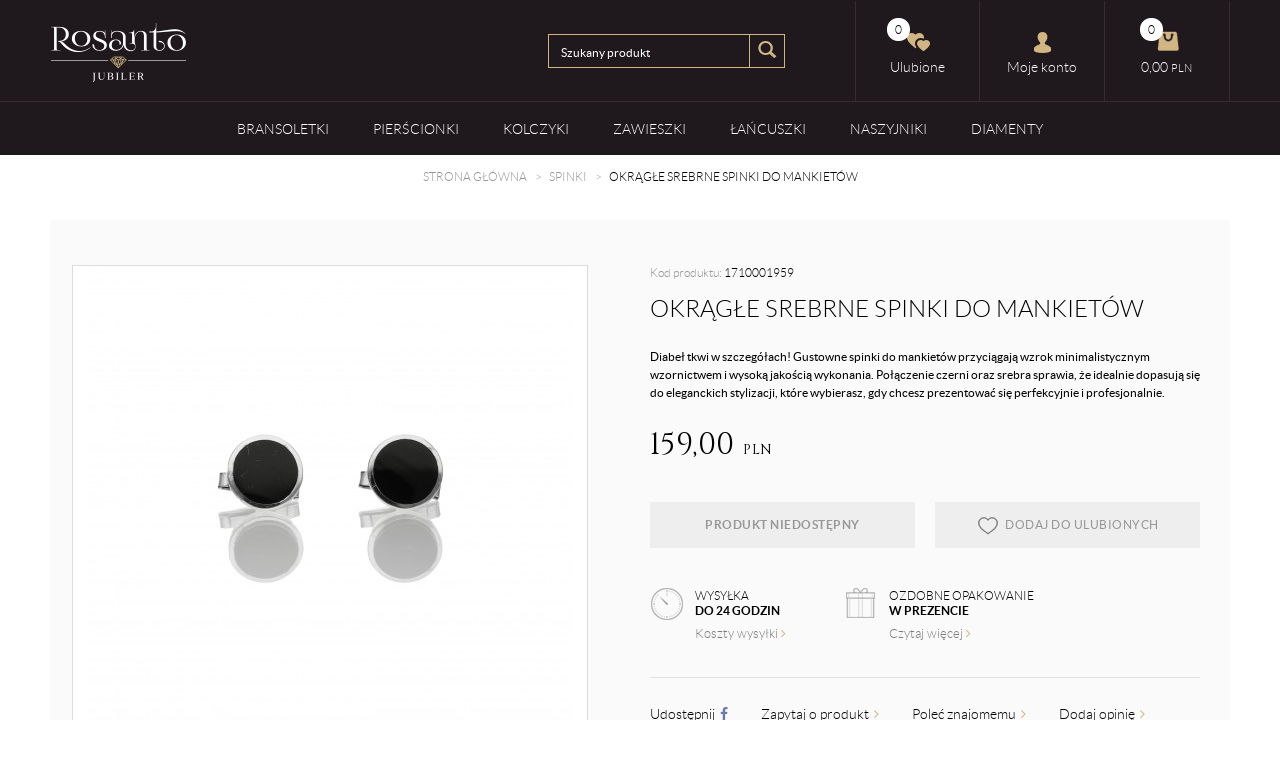

--- FILE ---
content_type: text/html; charset=utf-8
request_url: https://www.rosanto.pl/okragle-srebrne-spinki-do-mankietow-2
body_size: 15972
content:
<!DOCTYPE html>
<html>
<head>
            <title>Okrągłe srebrne spinki do mankietów | Rosanto</title>
<meta name="description" content="Okrągłe srebrne spinki do mankietów" />
<meta name="keywords" content="Okrągłe srebrne spinki do mankietów, Okrągłe srebrne spinki do mankietów online, Okrągłe srebrne spinki do mankietów online, produkt Okrągłe srebrne spinki do mankietów, Spinki, sklep internetowy Okrągłe srebrne spinki do mankietów, Okrągłe srebrne spinki" />
<meta name="robots" content="{index} " />    <meta http-equiv="Content-Type" content="text/html; charset=utf-8" />
    <meta name="viewport" content="width=device-width, initial-scale=1, maximum-scale=1" />

    
    <base href="https://www.rosanto.pl/static/" />
    <!--[if gt IE 8]>--><link rel="stylesheet" type="text/css" href="css/style.css?ver=5.01_702e806" /><!--<![endif]-->
    <!--[if lt IE 9]><link rel="stylesheet" type="text/css" href="css/ie8.css?ver=5.01_702e806" /><![endif]-->
    <link rel="shortcut icon" href="https://www.rosanto.pl/images/favicon/favicon.ico" type="image/x-icon" />

    <link href="https://fonts.googleapis.com/css?family=Cinzel:400,700&amp;subset=latin-ext" rel="stylesheet">

    <script type="text/javascript">
        if (window.location.hash == "#_=_"){
            window.location.hash = ''; // for older browsers, leaves a # behind
            history.pushState('', document.title, window.location.pathname); // nice and clean
        }
    </script>
    <script type="text/javascript" src="js/fix.js?ver=5.01_702e806"></script>

    
<meta property="og:title" content="Okrągłe srebrne spinki do mankietów | Rosanto" />
<meta property="og:description" content="Okrągłe srebrne spinki do mankietów" />
<meta property="og:image" content="https://www.rosanto.pl/images/items/1710001959/1710001959-1_big.jpg" />
<meta property="og:url" content="https://www.rosanto.pl/okragle-srebrne-spinki-do-mankietow-2" />
<meta property="og:availability" content="out of stock" />

    <!-- Global site tag (gtag.js) - Google Analytics -->
<script async src="https://www.googletagmanager.com/gtag/js?id=UA-62060871-2"></script>
<script>
  window.dataLayer = window.dataLayer || [];
  function gtag(){dataLayer.push(arguments);}
  gtag('js', new Date());

  gtag('config', 'UA-62060871-2');
</script>

    <!-- config -->
    <script type="text/javascript">
        var baseURL = "/";
        var showErrors = 0; // default: 0
        var goToBasket = 0; // default: 0
        var propsLevel = 0;
        var zoomEnable = 0; //  default: 0
        var replaceImage = 0; // replace whole product gallery when selected a color; default: 0
        var replacePrice = 0; // replace price when changed product count at product card; default: 0
        var zoomSize1 = 364;
        var zoomSize2 = 480;
        var zoomSize3 = 580;
        var soczewki = 0;
        var trailingSlashes = 0;
    </script>
    <!-- end: config -->
    <script type="text/javascript" src="js/init.js?ver=5.01_702e806"></script>
    <script type="text/javascript" src="js/functions.min.js?ver=5.01_702e806"></script>
    <script type="text/javascript" src="js/custom.min.js?ver=5.01_702e806"></script>
</head>
<body id="start">
    
<header>
<div class="head-strip2">
	<div class="container container_wider">
		<div class="logo">
			<a href="/" title=""><img src="img/custom/logo.png" alt="" class="img-responsive" /></a>
		</div>
		<div class="custom_head_icons hidden-xs">
			<div class="box">
				<a href="/przechowalnia" class="fav">
					<i></i>
					<span id="totalStoreTop" class="count">0</span>
					Ulubione
				</a>
			</div>
			<div class="box">
				<a href="/twoje-konto" class="account">
					<i></i>
					Moje konto
				</a>
			</div>
			<div class="box">
				<div class="custom_top-basket">
										<a href="/koszyk" class="cart_rel">
						<span id="totalItemTop" class="count"></span>
						<i class="fa fa-shopping-cart icon-cart"></i>
						<span id="totalPriceTop" class="total"></span>
					</a>
					<script type="text/javascript">
            $(document).ready(function(){
                if($.cookie('logged_in') || $.cookie('user_add_to_basket')){
                    $.getJSON('/basket-get-top.code?mode=0', function(data) {
                        $("#totalItemTop, #totalItemTop2, #totalItemTop3").html(data.total_item);
                        if(parseInt(data.total_item) > 0){
                            $("#totalItemTop, #totalItemTop2, #totalItemTop3").addClass("active");
                        }
                        $("#totalPriceTop").html(data.total_price);
                    });
                } else {
                    $("#totalItemTop, #totalItemTop2, #totalItemTop3").html('0');
                    $("#totalItemTop, #totalItemTop2, #totalItemTop3").removeClass("active");
                    $("#totalPriceTop").html('0,00&nbsp;<span>PLN</span>');
                }                
            });
            </script>									</div>
			</div>
		</div>
		<div class="top-search">
			<div class="search_toggle">
				<i class="glyphicon glyphicon-search"></i>
			</div>
			<div class="search-input-wrapper">
				<form id="SEARCH_FORM" class="" action="/szukaj?pp=1&amp;rpp=" method="get" onsubmit="wait('Trwa wyszukiwanie...');">
					<input type="hidden" name="szukaj" value="tak" id="szukaj">					<input type="text" id="fraza" name="fraza" placeholder="Szukany produkt"/>
					<a class="pointer" onclick="$('#SEARCH_FORM').submit();" title=""><i class="glyphicon glyphicon-search"></i></a>
				</form>
				<div class="search_close"><span></span><span></span></div>
			</div>
		</div>
	</div>
</div>
<div class="head-strip-menu">
    <nav class="navbar navbar-default" role="navigation">
        <div class="container container_wider" >
            <div class="visible-xs cf">
                <div class="navbar-toggle pull-left" data-toggle="collapse" data-target="#main-menu">
                    <i class="fa fa-bars"></i>
                    <span><span class="hidden-xxs">Rozwiń </span>Menu</span>
                </div>
                <div class="pull-right icons-menu">
                                        <a href="/zaloguj" title="" class=""><i class="fa fa-user"></i></a>
                                        <a href="/koszyk" title="" class="small-basket">
                                                <i class="fa fa-shopping-cart"></i><span id="totalItemTop2" class="item-count"></span>
                                            </a>
                </div>
            </div>

            <div id="main-menu" class="collapse navbar-collapse menu-wrapper">
                <ul class="nav navbar-nav pull-left">

                                                                                                                        <li class="parent noclick style0">
                                <!-- start -->
                                                                <a href="/bransoletki" title="">Bransoletki <i class="fa fa-plus-square-o visible-xs pull-right"></i><i class="fa fa-minus-square-o visible-xs pull-right"></i></a>
                                                                    <div class="submenu">
                                        <div class="row">
                                            <div class="col-md-9 col-sm-12">
                                                                                                                                                                                                                                                                                                                                                                                                                                                                                                                                                                                                                                                                                                                                                                                                                                                                                                                                                                                                                                                                                                                                                                                                                                                                                                                                <div class="menu-box single">
                                                                        <div class="title">
                                                                            <a href="/bransoletki-damskie" class="nochildren">
                                                                                Bransoletki damskie                                                                            </a>
                                                                        </div>
                                                                        <ul>
                                                                                                                                                    </ul>
                                                                    </div>
                                                                                                                                    <div class="menu-box single">
                                                                        <div class="title">
                                                                            <a href="/bransolety-meskie" class="nochildren">
                                                                                Bransolety męskie                                                                            </a>
                                                                        </div>
                                                                        <ul>
                                                                                                                                                    </ul>
                                                                    </div>
                                                                                                                                    <div class="menu-box single">
                                                                        <div class="title">
                                                                            <a href="/bransoletki-z-kamieniami-naturalnymi" class="nochildren">
                                                                                Bransoletki z kamieni naturalnych                                                                            </a>
                                                                        </div>
                                                                        <ul>
                                                                                                                                                    </ul>
                                                                    </div>
                                                                                                                                    <div class="menu-box single">
                                                                        <div class="title">
                                                                            <a href="/bransoletki-zlote" class="nochildren">
                                                                                Bransoletki ze złota                                                                            </a>
                                                                        </div>
                                                                        <ul>
                                                                                                                                                    </ul>
                                                                    </div>
                                                                                                                                    <div class="menu-box single">
                                                                        <div class="title">
                                                                            <a href="/bransoletki-srebrne" class="nochildren">
                                                                                Bransoletki srebrne                                                                            </a>
                                                                        </div>
                                                                        <ul>
                                                                                                                                                    </ul>
                                                                    </div>
                                                                                                                                                                                                                                                                                                                                                                                                                                                                                                                                                                                                                                                                                                                                                                                                                                                                                                                                                                                                                                                                                                                                                                                                                                                                                                                                                                                                                                                                                                                                                                                                                                                                                                                                                                                                                                                                                                                                                                                                                                                                    </div>
                                                                                    </div>
                                        <div class="buttons">
                                            <a href="/szukaj?szukaj=tak&kategoria=118&promo=1" title="" class="btn btn-special btn-promo"><span>Promocje</span></a>
                                            <a href="/szukaj?szukaj=tak&kategoria=118&new=1" title="" class="btn btn-special btn-news"><span>Nowości</span></a>
                                            <a href="/szukaj?szukaj=tak&kategoria=118&best=1" title="" class="btn btn-special btn-best"><span>Bestsellery</span></a>
                                        </div>
                                    </div>
                                                                <!-- end -->
                            </li>
                                                                                                            <li class="parent noclick style0">
                                <!-- start -->
                                                                <a href="/pierscionki" title="">Pierścionki <i class="fa fa-plus-square-o visible-xs pull-right"></i><i class="fa fa-minus-square-o visible-xs pull-right"></i></a>
                                                                    <div class="submenu">
                                        <div class="row">
                                            <div class="col-md-9 col-sm-12">
                                                                                                                                                                                                                                                                                                                                                                                                                                                                                                                                                                                                                                                                                                                                                                                                                                                                                                                                                                                                                                                                                                                                                                                                                                                                                                                                                                                                                                                                                                                                                                                                                                                                                                                                                                                                                                                                                                                                                                                                                                                                                                                                                                                                <div class="menu-box single">
                                                                        <div class="title">
                                                                            <a href="/pierscionki-ze-zlota" class="nochildren">
                                                                                Pierścionki ze złota                                                                            </a>
                                                                        </div>
                                                                        <ul>
                                                                                                                                                    </ul>
                                                                    </div>
                                                                                                                                    <div class="menu-box single">
                                                                        <div class="title">
                                                                            <a href="/pierscionki-ze-srebra" class="nochildren">
                                                                                Pierścionki ze srebra                                                                            </a>
                                                                        </div>
                                                                        <ul>
                                                                                                                                                    </ul>
                                                                    </div>
                                                                                                                                    <div class="menu-box single">
                                                                        <div class="title">
                                                                            <a href="/pierscionki-z-kamieniami-naturalnymi" class="nochildren">
                                                                                Pierścionki z kamieniami naturalnymi                                                                            </a>
                                                                        </div>
                                                                        <ul>
                                                                                                                                                    </ul>
                                                                    </div>
                                                                                                                                    <div class="menu-box single">
                                                                        <div class="title">
                                                                            <a href="/sygnety" class="nochildren">
                                                                                Sygnety męskie                                                                            </a>
                                                                        </div>
                                                                        <ul>
                                                                                                                                                    </ul>
                                                                    </div>
                                                                                                                                                                                                                                                                                                                                                                                                                                                                                                                                                                                                                                                                                                                                                                                                                                                                                                                                                                                                                                                                                                                                                                                                    </div>
                                                                                    </div>
                                        <div class="buttons">
                                            <a href="/szukaj?szukaj=tak&kategoria=124&promo=1" title="" class="btn btn-special btn-promo"><span>Promocje</span></a>
                                            <a href="/szukaj?szukaj=tak&kategoria=124&new=1" title="" class="btn btn-special btn-news"><span>Nowości</span></a>
                                            <a href="/szukaj?szukaj=tak&kategoria=124&best=1" title="" class="btn btn-special btn-best"><span>Bestsellery</span></a>
                                        </div>
                                    </div>
                                                                <!-- end -->
                            </li>
                                                                                                            <li class="parent noclick style0">
                                <!-- start -->
                                                                <a href="/kolczyki" title="">Kolczyki <i class="fa fa-plus-square-o visible-xs pull-right"></i><i class="fa fa-minus-square-o visible-xs pull-right"></i></a>
                                                                    <div class="submenu">
                                        <div class="row">
                                            <div class="col-md-9 col-sm-12">
                                                                                                                                                                                                                                                                                                                                                                                                                                                                                                                                                                                                                                                                                                                                                                                                                                                                                                                                                                                                                                                                                                                                                                                                                                                                                                                                                                                                                                                                                                                                                                                                                                                                                                                                                                                                                                                                                                                                                                                <div class="menu-box single">
                                                                        <div class="title">
                                                                            <a href="/kolczyki-ze-zlota" class="nochildren">
                                                                                Kolczyki ze złota                                                                            </a>
                                                                        </div>
                                                                        <ul>
                                                                                                                                                    </ul>
                                                                    </div>
                                                                                                                                    <div class="menu-box single">
                                                                        <div class="title">
                                                                            <a href="/kolczyki-ze-srebra" class="nochildren">
                                                                                Kolczyki ze srebra                                                                            </a>
                                                                        </div>
                                                                        <ul>
                                                                                                                                                    </ul>
                                                                    </div>
                                                                                                                                    <div class="menu-box single">
                                                                        <div class="title">
                                                                            <a href="/kolczyki-z-kamieniami-naturalnymi" class="nochildren">
                                                                                Kolczyki z kamieniami naturalnymi                                                                            </a>
                                                                        </div>
                                                                        <ul>
                                                                                                                                                    </ul>
                                                                    </div>
                                                                                                                                    <div class="menu-box single">
                                                                        <div class="title">
                                                                            <a href="/kolczyki-nausznice" class="nochildren">
                                                                                Kolczyki nausznice                                                                            </a>
                                                                        </div>
                                                                        <ul>
                                                                                                                                                    </ul>
                                                                    </div>
                                                                                                                                    <div class="menu-box single">
                                                                        <div class="title">
                                                                            <a href="/kolczyki-sztyfty" class="nochildren">
                                                                                Kolczyki sztyfty                                                                            </a>
                                                                        </div>
                                                                        <ul>
                                                                                                                                                    </ul>
                                                                    </div>
                                                                                                                                    <div class="menu-box single">
                                                                        <div class="title">
                                                                            <a href="/kolczyki-kola" class="nochildren">
                                                                                Kolczyki koła                                                                            </a>
                                                                        </div>
                                                                        <ul>
                                                                                                                                                    </ul>
                                                                    </div>
                                                                                                                                                                                                                                                                                                                                                                                                                                                                                                                                                                                                                                                                                                                                                                                                                                                                                                                                                                                                                                                                                                                                                                                                                                                                                                                                                                                                                    </div>
                                                                                    </div>
                                        <div class="buttons">
                                            <a href="/szukaj?szukaj=tak&kategoria=120&promo=1" title="" class="btn btn-special btn-promo"><span>Promocje</span></a>
                                            <a href="/szukaj?szukaj=tak&kategoria=120&new=1" title="" class="btn btn-special btn-news"><span>Nowości</span></a>
                                            <a href="/szukaj?szukaj=tak&kategoria=120&best=1" title="" class="btn btn-special btn-best"><span>Bestsellery</span></a>
                                        </div>
                                    </div>
                                                                <!-- end -->
                            </li>
                                                                                                            <li class="parent noclick style0">
                                <!-- start -->
                                                                <a href="/zawieszki" title="">Zawieszki <i class="fa fa-plus-square-o visible-xs pull-right"></i><i class="fa fa-minus-square-o visible-xs pull-right"></i></a>
                                                                    <div class="submenu">
                                        <div class="row">
                                            <div class="col-md-9 col-sm-12">
                                                                                                                                                                                                                                                                                                                                                                                                                                                                                                                                                                                                                                                                                                                                                                                                                                                                                                                                                                                                                                                                                                                                                                                                                                                                                                                                                                                                                                                                                                                                                <div class="menu-box single">
                                                                        <div class="title">
                                                                            <a href="/zawieszki-damskie" class="nochildren">
                                                                                Zawieszki damskie                                                                            </a>
                                                                        </div>
                                                                        <ul>
                                                                                                                                                    </ul>
                                                                    </div>
                                                                                                                                    <div class="menu-box single">
                                                                        <div class="title">
                                                                            <a href="/zawieszki-meskie" class="nochildren">
                                                                                Zawieszki męskie                                                                            </a>
                                                                        </div>
                                                                        <ul>
                                                                                                                                                    </ul>
                                                                    </div>
                                                                                                                                    <div class="menu-box single">
                                                                        <div class="title">
                                                                            <a href="/zawieszki-ze-zlota" class="nochildren">
                                                                                Zawieszki ze złota                                                                            </a>
                                                                        </div>
                                                                        <ul>
                                                                                                                                                    </ul>
                                                                    </div>
                                                                                                                                    <div class="menu-box single">
                                                                        <div class="title">
                                                                            <a href="/zawieszki-ze-srebra" class="nochildren">
                                                                                Zawieszki ze srebra                                                                            </a>
                                                                        </div>
                                                                        <ul>
                                                                                                                                                    </ul>
                                                                    </div>
                                                                                                                                    <div class="menu-box single">
                                                                        <div class="title">
                                                                            <a href="/zawieszki-z-kamieniami-naturalnymi" class="nochildren">
                                                                                Zawieszki z kamieniami naturalnymi                                                                            </a>
                                                                        </div>
                                                                        <ul>
                                                                                                                                                    </ul>
                                                                    </div>
                                                                                                                                    <div class="menu-box single">
                                                                        <div class="title">
                                                                            <a href="/zawieszki-ze-zwierzetami" class="nochildren">
                                                                                Zawieszki ze zwierzętami                                                                            </a>
                                                                        </div>
                                                                        <ul>
                                                                                                                                                    </ul>
                                                                    </div>
                                                                                                                                    <div class="menu-box single">
                                                                        <div class="title">
                                                                            <a href="/zawieszki/medaliki-i-krzyzyki" class="nochildren">
                                                                                Medaliki i krzyżyki                                                                            </a>
                                                                        </div>
                                                                        <ul>
                                                                                                                                                    </ul>
                                                                    </div>
                                                                                                                                                                                                                                                                                                                                                                                                                                                                                                                                                                                                                                                                                                                                                                                                                                                                                                                                                                                                                                                                                                                                                                                                                                                                                                                                                                                                                                                                                                                                                                                                                                                                                                                                                                                                                                                    </div>
                                                                                    </div>
                                        <div class="buttons">
                                            <a href="/szukaj?szukaj=tak&kategoria=127&promo=1" title="" class="btn btn-special btn-promo"><span>Promocje</span></a>
                                            <a href="/szukaj?szukaj=tak&kategoria=127&new=1" title="" class="btn btn-special btn-news"><span>Nowości</span></a>
                                            <a href="/szukaj?szukaj=tak&kategoria=127&best=1" title="" class="btn btn-special btn-best"><span>Bestsellery</span></a>
                                        </div>
                                    </div>
                                                                <!-- end -->
                            </li>
                                                                                                            <li class="parent noclick style0">
                                <!-- start -->
                                                                <a href="/lancuszki" title="">Łańcuszki <i class="fa fa-plus-square-o visible-xs pull-right"></i><i class="fa fa-minus-square-o visible-xs pull-right"></i></a>
                                                                    <div class="submenu">
                                        <div class="row">
                                            <div class="col-md-9 col-sm-12">
                                                                                                                                                                                                                                                                                                                                                                                                                                                                                                                                                                                                                                                                                <div class="menu-box single">
                                                                        <div class="title">
                                                                            <a href="/lancuszki-ze-zlota" class="nochildren">
                                                                                Łańcuszki ze złota                                                                            </a>
                                                                        </div>
                                                                        <ul>
                                                                                                                                                    </ul>
                                                                    </div>
                                                                                                                                    <div class="menu-box single">
                                                                        <div class="title">
                                                                            <a href="/lancuszki-ze-srebra" class="nochildren">
                                                                                Łańcuszki ze srebra                                                                            </a>
                                                                        </div>
                                                                        <ul>
                                                                                                                                                    </ul>
                                                                    </div>
                                                                                                                                    <div class="menu-box single">
                                                                        <div class="title">
                                                                            <a href="/lancuszki-damskie" class="nochildren">
                                                                                Łańcuszki damskie                                                                            </a>
                                                                        </div>
                                                                        <ul>
                                                                                                                                                    </ul>
                                                                    </div>
                                                                                                                                    <div class="menu-box single">
                                                                        <div class="title">
                                                                            <a href="/lancuszki-meskie" class="nochildren">
                                                                                Łańcuszki dla mężczyzn                                                                            </a>
                                                                        </div>
                                                                        <ul>
                                                                                                                                                    </ul>
                                                                    </div>
                                                                                                                                    <div class="menu-box single">
                                                                        <div class="title">
                                                                            <a href="/kolie" class="nochildren">
                                                                                Naszyjniki kolie                                                                            </a>
                                                                        </div>
                                                                        <ul>
                                                                                                                                                    </ul>
                                                                    </div>
                                                                                                                                                                                                                                                                                                                                                                                                                                                                                                                                                                                                                                                                                                                                                                                                                                                                                                                                                                                                                                                                                                                                                                                                                                                                                                                                                                                                                                                                                                                                                                                                                                                                                                                                                                                                                                                                                                                                                                                                                                                                                                                                                                                                                                                                                                                                                                                                                                                                                                                                                                                                                                                                                                                    </div>
                                                                                    </div>
                                        <div class="buttons">
                                            <a href="/szukaj?szukaj=tak&kategoria=116&promo=1" title="" class="btn btn-special btn-promo"><span>Promocje</span></a>
                                            <a href="/szukaj?szukaj=tak&kategoria=116&new=1" title="" class="btn btn-special btn-news"><span>Nowości</span></a>
                                            <a href="/szukaj?szukaj=tak&kategoria=116&best=1" title="" class="btn btn-special btn-best"><span>Bestsellery</span></a>
                                        </div>
                                    </div>
                                                                <!-- end -->
                            </li>
                                                                                                            <li class="parent noclick style0">
                                <!-- start -->
                                                                <a href="/naszyjniki" title="">Naszyjniki <i class="fa fa-plus-square-o visible-xs pull-right"></i><i class="fa fa-minus-square-o visible-xs pull-right"></i></a>
                                                                    <div class="submenu">
                                        <div class="row">
                                            <div class="col-md-9 col-sm-12">
                                                                                                                                                                                                                                                                                                                                                                                                                                                                                                                                                                                                                                                                                                                                                                                                                                                                                                                                                                                                                                                                                                                                                                                                                                                                                                                                                                                                                                                                                                                                                                                                                                                                                                                                                                <div class="menu-box single">
                                                                        <div class="title">
                                                                            <a href="/naszyjniki-ze-zlota" class="nochildren">
                                                                                Naszyjniki ze złota                                                                            </a>
                                                                        </div>
                                                                        <ul>
                                                                                                                                                    </ul>
                                                                    </div>
                                                                                                                                    <div class="menu-box single">
                                                                        <div class="title">
                                                                            <a href="/naszyjniki-ze-srebra" class="nochildren">
                                                                                Naszyjniki ze srebra                                                                            </a>
                                                                        </div>
                                                                        <ul>
                                                                                                                                                    </ul>
                                                                    </div>
                                                                                                                                    <div class="menu-box single">
                                                                        <div class="title">
                                                                            <a href="/naszyjniki-z-kamieniami-naturalnymi" class="nochildren">
                                                                                Naszyjniki z kamieniami naturalnymi                                                                            </a>
                                                                        </div>
                                                                        <ul>
                                                                                                                                                    </ul>
                                                                    </div>
                                                                                                                                    <div class="menu-box single">
                                                                        <div class="title">
                                                                            <a href="/celebrytki" class="nochildren">
                                                                                Celebrytki                                                                            </a>
                                                                        </div>
                                                                        <ul>
                                                                                                                                                    </ul>
                                                                    </div>
                                                                                                                                                                                                                                                                                                                                                                                                                                                                                                                                                                                                                                                                                                                                                                                                                                                                                                                                                                                                                                                                                                                                                                                                                                                                                                                                                                                                                                                                                                                                                                                                                                    </div>
                                                                                    </div>
                                        <div class="buttons">
                                            <a href="/szukaj?szukaj=tak&kategoria=122&promo=1" title="" class="btn btn-special btn-promo"><span>Promocje</span></a>
                                            <a href="/szukaj?szukaj=tak&kategoria=122&new=1" title="" class="btn btn-special btn-news"><span>Nowości</span></a>
                                            <a href="/szukaj?szukaj=tak&kategoria=122&best=1" title="" class="btn btn-special btn-best"><span>Bestsellery</span></a>
                                        </div>
                                    </div>
                                                                <!-- end -->
                            </li>
                                                                                                            <li class="parent noclick style0">
                                <!-- start -->
                                                                <a href="/diamenty" title="">Diamenty <i class="fa fa-plus-square-o visible-xs pull-right"></i><i class="fa fa-minus-square-o visible-xs pull-right"></i></a>
                                                                    <div class="submenu">
                                        <div class="row">
                                            <div class="col-md-9 col-sm-12">
                                                                                                                                                                                                                                                                                                                                                                                                                                                                                                                                                                                                                                                                                                                                                                                                                                                                                                                                                                                                                                                                                                                                                                                                                                                                                                                                                                                                                                                                                                                                                                                                                                                                                                                                                                                                                                                                                                                                                                                                                                                                                                                                                                                                                                                                                                                                                                                                                                                                                                                                                                                                                                                                                                                                                                                                                                                                                                                                                                                                                                                                                                                                    </div>
                                                                                    </div>
                                        <div class="buttons">
                                            <a href="/szukaj?szukaj=tak&kategoria=133&promo=1" title="" class="btn btn-special btn-promo"><span>Promocje</span></a>
                                            <a href="/szukaj?szukaj=tak&kategoria=133&new=1" title="" class="btn btn-special btn-news"><span>Nowości</span></a>
                                            <a href="/szukaj?szukaj=tak&kategoria=133&best=1" title="" class="btn btn-special btn-best"><span>Bestsellery</span></a>
                                        </div>
                                    </div>
                                                                <!-- end -->
                            </li>
                                                                                            <!--
                    <li><a href="/producenci" title="">MARKI</a></li>
                    <li><a href="/nowosci" title="" class="news">NOWOŚCI</a></li>
                    <li><a href="/promocje" title="" class="promo">PROMOCJE</a></li>
                    -->
                </ul>

                <ul class="nav navbar-nav pull-right secondary-nav">
                                    </ul>
            </div>
        </div>
    </nav>
</div></header>


<section class="breadcrumbs">
    <div class="container cf">
        <ol class="breadcrumb">
                                            <li itemscope itemtype="http://data-vocabulary.org/Breadcrumb">
                    <a itemprop="url" href="https://www.rosanto.pl/">
                        <item itemprop="title">Strona główna</item>
                    </a>
                </li>
                                                            <li itemscope itemtype="http://data-vocabulary.org/Breadcrumb">
                    <a itemprop="url" href="/spinki">
                        <item itemprop="title">Spinki</item>
                    </a>
                </li>
                                                            <li itemscope itemtype="http://data-vocabulary.org/Breadcrumb" class="active">
                    <item itemprop="title">Okrągłe srebrne spinki do mankietów</item>
                </li>
                                    </ol>
    </div>
</section><section class="product-details">
    <div class="container container_wider">
        <div class="row">
            <div class="col-sm-6 product_left">
                    <div class="product-special hidden-xs">
                                                                                                                    </div>

                <div class="product-gallery_v1">
                    <div class="product-preview">
            <a id="tip" class="pointer" link="https://www.rosanto.pl/images/items/1710001959/1710001959-1_big.jpg">
            <img class="image_zoom" src="https://www.rosanto.pl/images/items/1710001959/1710001959-1_top.jpg" data-zoom-image="https://www.rosanto.pl/images/items/1710001959/1710001959-1_big.jpg" />
        </a>
    </div>
    <div class="product-minis cf">
        <div id="photos-color" class="pmc photos-color-pmc product-minis-container">
            <a class="pointer active" data-foto-big="https://www.rosanto.pl/images/items/1710001959/1710001959-1_big.jpg" data-foto-top="https://www.rosanto.pl/images/items/1710001959/1710001959-1_top.jpg">
                <img src="https://www.rosanto.pl/images/items/1710001959/1710001959-1_small.jpg" />
            </a>
                                                <a class="pointer" data-foto-big="https://www.rosanto.pl/images/items/1710001959/1710001959-2_big.jpg" data-foto-top="https://www.rosanto.pl/images/items/1710001959/1710001959-2_top.jpg">
                        <img src="https://www.rosanto.pl/images/items/1710001959/1710001959-2_small.jpg" />
                    </a>
                                    </div>
    </div>


<div id="colors-preload" class="hidden">
    </div>

<div id="full" class="hidden">
    <a class="fbox " rel="gallery[main]" href="https://www.rosanto.pl/images/items/1710001959/1710001959-1_big.jpg"><!--link--></a>
                                        <a class="fbox " rel="gallery[main]" href="https://www.rosanto.pl/images/items/1710001959/1710001959-2_big.jpg" thref="https://www.rosanto.pl/images/items/1710001959/1710001959-2_big.jpg"><!-- link --></a>
                            </div>

                </div>
            </div>
            <div class="col-sm-6 product_right">
                <div id="pbi" class="product-big-info">

                    <div class="sku">Kod produktu: <strong>1710001959</strong></div>                   

                    <h1 class="name">
                        Okrągłe srebrne spinki do mankietów                        <br />
                                            </h1>

                    <div class="desc">
                        <p>Diabeł tkwi w szczegółach! Gustowne spinki do mankietów przyciągają wzrok minimalistycznym wzornictwem i wysoką jakością wykonania. Połączenie czerni oraz srebra sprawia, że idealnie dopasują się do eleganckich stylizacji, które wybierasz, gdy chcesz prezentować się perfekcyjnie i profesjonalnie.</p>
                    </div>

                    <div class="price promo">
                                                    <price id="prCurrent">159,00&nbsp;<span>PLN</span></price>
                            <span class="old-price"><price id="prOld"></price></span>
                            <span id="prPromotion" class="price-promo hidden"><strong>cena obniżona:</strong> <price id="prPromotionMessage"></price></span>
                                            </div>

                    <div>
    <div id="messageBox" class="messageBox">
                
                
                
                    </div>
</div>




                    <div class="parameters">

                        
            <div id="props">
            <!-- select -->
<!-- radio -->
<!-- text -->
<!-- piktogram -->
<!-- image -->
            <!-- radio -->
<!-- text -->
<!-- piktogram -->
            <!-- radio -->
<!-- text -->
<!-- piktogram -->
        </div>

                <form id="add_to_basket" method="post" action="/dodaj-do-koszyka">
            <input type="hidden" name="mag" value="0" id="mag">            <input type="hidden" name="mag_id" value="" id="mag_id">            <input type="hidden" name="item_id" value="1710001959" id="item_id">            <input type="hidden" name="amount" value="1" id="amount">            <input type="hidden" name="cat_name" value="" id="cat_name">            <input type="hidden" name="cat_link" value="" id="cat_link">        </form>
        <script type="text/javascript">
        var Cechy = [];
        
        var Cechy2 = [];
        
        var Cechy3 = [];
            </script>


                        <div class="buttons">
                            <div class="row">
                                <div class="col-lg-6 col-md-12">
                                                                        <span class="btn btn-info btn-whishlist" style="opacity:1 !important;background: #eee !important;cursor: default;">
                                        <strong>Produkt niedostępny</strong>
                                    </span>
                                                                    </div>
                                <div class="col-lg-6 col-md-12">
                                    <a id="add_to_store" locked="1" rel="1710001959" class="btn btn-info btn-whishlist"><i class="fa"></i>dodaj do ulubionych</a>
                                </div>
                            </div>
                        </div>
                    </div>
                    <div class="deli_info">
                        <div class="ship box">
                            <i class="ico"></i>
                            wysyłka <br>
                            <strong>do 24 godzin</strong>
                            <a href="/koszty-wysylki">Koszty wysyłki <i class="fa fa-angle-right"></i></a>
                        </div>
                        <div class="pack box">
                            <i class="ico"></i>
                            ozdobne opakowanie <br>
                            <strong>w prezencie</strong>
                            <a href="/ozdobne-opakowanie-w-prezencie">Czytaj więcej <i class="fa fa-angle-right"></i></a>
                        </div>
                    </div>
                                                            <div class="prod_custom cf">
                        <a class="fb" href="http://www.facebook.com/sharer/sharer.php=https%3A%2F%2Fwww.rosanto.pl%2Fokragle-srebrne-spinki-do-mankietow-2">Udostępnij <i class="fa fa-facebook"></i></a>
                        <a class="zapytaj-o-produkt" href="/flybox-zapytaj-o-produkt?pid=1710001959">Zapytaj o produkt <i class="fa fa-angle-right"></i></a>
                        <a class="polec-znajomemu" href="/flybox-polec-znajomemu?pid=1710001959">Poleć znajomemu <i class="fa fa-angle-right"></i></a>
                        <a class="pointer" onclick="$('.ca_title_opinie').click();goToOpinionForm(1);">Dodaj opinię <i class="fa fa-angle-right"></i></a>
                    </div>
                    <script type="text/javascript">
                        $('.fb').pWindow({
                            centerScreen: 1
                        });
                        $('.polec-znajomemu').pWindow({
                            width: 700,
                            height: 670,
                            centerScreen: 1,
                            scrollbars: 1
                        });
                        $('.zapytaj-o-produkt').pWindow({
                            width: 700,
                            height: 620,
                            centerScreen: 1,
                            scrollbars: 1
                        });
                    </script>
                </div>
            </div>
        </div>
    </div>
</section>

<section class="info_stripe">
    <div class="container">
        <div class="row">
            <div class="col-sm-3 col-xs-6">
                <div class="box">
                    <div class="ico i1"></div>
                    <div class="text">
                        <strong>Darmowa dostawa</strong>
                        od 149 zł
                    </div>
                </div>
            </div>
            <div class="col-sm-3 col-xs-6">
                <div class="box">
                    <div class="ico i2"></div>
                    <div class="text">
                        <strong>Najwyższa jakość</strong>
                        duży wybór produktów
                    </div>
                </div>
            </div>
            <div class="col-sm-3 col-xs-6">
                <div class="box">
                    <div class="ico i3"></div>
                    <div class="text">
                        <strong>Bezproblemowe zwroty</strong>
                        masz nawet 14 dni
                    </div>
                </div>
            </div><div class="col-sm-3 col-xs-6">
            <div class="box">
                <div class="ico i4"></div>
                <div class="text">
                    <strong>Fachowa pomoc </strong>
                    doradzimy w wyborze
                </div>
            </div>
        </div>
    </div>
</div>
</section>
<section class="custom_product-info">
    <div class="container">
                        <div class="custom_accordion">
            <div class="ca_title active">Specyfikacja <i class="fa fa-angle-up"></i></div>
            <div class="ca_content" style="display: block;">                
                <table>
                    <tbody>
                                                                        <tr>
                            <td class="key">Kruszec</td>
                            <td class="value">Srebro próby 925</td>
                        </tr>
                                                                                                <tr>
                            <td class="key">Waga</td>
                            <td class="value">7.6 g</td>
                        </tr>
                                                                                                                                                                                                <tr>
                            <td class="key">Średnica</td>
                            <td class="value">1,5 cm</td>
                        </tr>
                                                                                                <tr>
                            <td class="key">Surowiec</td>
                            <td class="value">Ag 925</td>
                        </tr>
                                                                    </tbody>
                </table>                
            </div>
        </div>
                        <div class="custom_accordion">
            <div class="ca_title ca_title_opinie active">Opinie klientów <i class="fa fa-angle-up"></i></div>
            <div class="ca_content" style="display: none;">
                <div class="module-opinions" id="opinion">
                    <div class="module-opinions">
        <div class="title">
        Opinie klientów        <a href="/okragle-srebrne-spinki-do-mankietow-2?pokaz_wszystkie=1" title="" class="pull-right">zobacz: <strong>wszystkie opinie</strong></a>
        <input id="show_all_opinions" type="hidden" value="0" />
    </div>
    <div class="wide-listing">

        <div class="hidden" itemprop="aggregateRating" itemscope itemtype="http://schema.org/AggregateRating">
            Średnia ocena klientów <span itemprop="ratingValue">0</span>/6<br />
            Na podstawie <span itemprop="reviewCount">0</span>opinii naszych klientów
            <meta itemprop="ratingCount" content="0" />
            <meta itemprop="worstRating" content="0" />
            <meta itemprop="bestRating" content="5" />
            <meta itemprop="itemReviewed" content="Okrągłe srebrne spinki do mankietów" />
        </div>

        <div id="ajax_opinions">
                            <p>Twoja opinia może być pierwsza.</p>
            
            <div class="pagination-container pagination-bottom cf">
                <span class="count">Pokazuje 0-0 z 0 opinii</span>
                            </div>
        </div>

                
        <div class="add-opiniond-form">
            <a href="#opinion-form" class="title collapsed spacebar-click" data-toggle="collapse" tabindex="0">
                Dodaj opinię o produkcie                                <i class="fa fa-angle-double-down pull-right"></i>
            </a>

            <div class="collapse opinion-form" id="opinion-form">
                <div class="content">

                    <div id="errorCommentAdd" class="alert alert-warning alert-dismissable alert-leftico hidden-lite">
                        <button aria-hidden="true" data-dismiss="alert" class="close" type="button">×</button>
                        <i class="fa fa-exclamation-circle"></i>
                        <div class="text">
                            <strong>Uwaga!</strong>
                            <span id="errorCommentAddMessage"></span>
                        </div>
                    </div>
                    <form id="commentAdd" ready="1" validaterating="1" method="post" class="form-horizontal form-type1" action="/comments/add/1710001959">
                        <input type="hidden" name="c_what" value="item" id="c_what">                        <input type="hidden" name="user_id" value="" id="user_id">                        <input type="hidden" name="user_email_hide" value="" id="user_email_hide">                        <input type="hidden" name="c_lang" value="" id="c_lang">                        <div class="row">
                            <div class="col-md-6 col-sm-12">
                                <div class="text-element rating-element cf">
                                    <label>Ocena</label>

                                    <div class="rating">
                                        <div class="stars">
                                                                                            <input class="star" type="radio" name="c_rate"  value="1"/>
                                                                                            <input class="star" type="radio" name="c_rate"  value="2"/>
                                                                                            <input class="star" type="radio" name="c_rate"  value="3"/>
                                                                                            <input class="star" type="radio" name="c_rate"  value="4"/>
                                                                                            <input class="star" type="radio" name="c_rate"  value="5"/>
                                                                                    </div>
                                    </div>
                                </div>
                                <div class="text-element c_email">
                                    <label>Adres e-mail:<span>*</span></label>
                                    <input id="c_user_email" class="c_email" name="c_user_email" value="" type="text"  />
                                </div>
                                <div class="text-element c_nick hidden-lite">
                                    <label>Nick:<span>*</span></label>
                                    <input id="c_user_nick" class="c_nick" name="c_user_nick" value="" type="text" disabled="disabled"/>
                                </div>
                                <div class="checkbox-element small-element">
                                    <label><input id="hide_email" name="c_user_hide_email" value="1" type="checkbox"/>ukryj email</label>
                                </div>
                                <div class="text-element">
                                    <label>Temat:<span>*</span></label>
                                    <input id="c_title" name="c_title" type="text" value="" /></label>

                                </div>
                                                                <div class="text-element captcha-element">
                                    <label>Kod z obrazka:<span>*</span></label>

                                    <div class="captcha">
                                        <div class="image"><img id="tokenImg" src="/token.php" alt=""/>
                                        </div>
                                        <a class="pointer" onclick="$('#tokenImg').attr('src','/token.php?'+pid());" title="">generuj nowy obrazek</a>
                                    </div>
                                    <input id="token" name="token" type="text" value="" />
                                </div>
                                                            </div>
                            <div class="col-md-6 col-sm-12">
                                <div class="textarea-element">
                                    <label>treść:<span>*</span></label>
                                    <textarea id="c_text" name="c_text"></textarea>
                                </div>
                            </div>
                                                    </div>
                        <div class="buttons">
                            <span class="require-info"><span>*</span> pola wymagane</span>
                            <a role="button" title="" class="btn btn-primary pointer spacebar-click" tabindex="0" onclick="$('#commentAdd').submit();">Dodaj opinię</a>
                        </div>
                    </form>
                </div>
            </div>
        </div>
            </div>
</div>
                </div>
            </div>
        </div>
    </div>
</section>

<section class="product-slider product-slider2">
    <div class="container_wider_bg">
        <div class="container container_wider">
            <div class="title slider-title">
                <span>inne <i class="hidden-xs">produkty</i> z tej kolekcji</span>
                <div class="slider-controls"></div>
            </div>
            <div class="slider-container">
                <div class="slider-wrapper">
                                                                                                    <div class="item">
    <div class="product-box  ">
        <a href="/duzy-zloty-krzyz-z-wizerunkiem-jezusa" title="">
            <div class="thumb">

                                <span class="hover_img"><img src="https://www.rosanto.pl/images/items/1710005592/1710005592-90_top.jpg" alt="" /></span>
                                
                <img class="color0 colordefault" src="https://www.rosanto.pl/images/items/1710005592/1710005592-23_medium.jpg" alt="Duży złoty krzyż z wizerunkiem Jezusa" />
                <!-- 1 cecha -->
                
                <span title="" class="btn btn-primary btn-md">Więcej</span>
                
                <div class="product-special">
                                                                            </div>
            </div>
            <div class="info">
                <div class="name">
                    Duży złoty krzyż z wizerunkiem Jezusa                              
                </div>

                                <div class="price">4 529,00&nbsp;<span>PLN</span></div>
                            </div>
                                </a>
    </div>
</div>
                                                                                <div class="item">
    <div class="product-box  ">
        <a href="/zlote-kolczyki-na-sztyft-kwiatki" title="">
            <div class="thumb">

                                <span class="hover_img"><img src="https://www.rosanto.pl/images/items/1710006128/1710006128-a_top.jpg" alt="" /></span>
                                
                <img class="color0 colordefault" src="https://www.rosanto.pl/images/items/1710006128/1710006128-2_medium.jpg" alt="Złote kolczyki na sztyft kwiatki" />
                <!-- 1 cecha -->
                
                <span title="" class="btn btn-primary btn-md">Więcej</span>
                
                <div class="product-special">
                                                                            </div>
            </div>
            <div class="info">
                <div class="name">
                    Złote kolczyki na sztyft kwiatki                              
                </div>

                                <div class="price">259,00&nbsp;<span>PLN</span></div>
                            </div>
                                </a>
    </div>
</div>
                                                                                <div class="item">
    <div class="product-box  ">
        <a href="/srebrna-bransoletka-z-azurowa-rozetka-2" title="">
            <div class="thumb">

                                <span class="hover_img"><img src="https://www.rosanto.pl/images/items/1710006289/1710006289-4_top.jpg" alt="" /></span>
                                
                <img class="color0 colordefault" src="https://www.rosanto.pl/images/items/1710006289/1710006289-3_medium.jpg" alt="Srebrna bransoletka z ażurowa rozetką" />
                <!-- 1 cecha -->
                
                <span title="" class="btn btn-primary btn-md">Więcej</span>
                
                <div class="product-special">
                                                                            </div>
            </div>
            <div class="info">
                <div class="name">
                    Srebrna bransoletka z ażurowa rozetką                              
                </div>

                                <div class="price">69,00&nbsp;<span>PLN</span></div>
                            </div>
                                </a>
    </div>
</div>
                                                                                <div class="item">
    <div class="product-box  ">
        <a href="/srebrna-zawieszka-lezka-z-bursztynem-4" title="">
            <div class="thumb">

                                <span class="hover_img"><img src="https://www.rosanto.pl/images/items/1710009242/1710009242-2-2_top.jpg" alt="" /></span>
                                
                <img class="color0 colordefault" src="https://www.rosanto.pl/images/items/1710009242/1710009242-1-2_medium.jpg" alt="Srebrna zawieszka łezka z bursztynem" />
                <!-- 1 cecha -->
                
                <span title="" class="btn btn-primary btn-md">Więcej</span>
                
                <div class="product-special">
                                                                            </div>
            </div>
            <div class="info">
                <div class="name">
                    Srebrna zawieszka łezka z bursztynem                              
                </div>

                                <div class="price">449,00&nbsp;<span>PLN</span></div>
                            </div>
                                </a>
    </div>
</div>
                                                                                <div class="item">
    <div class="product-box  ">
        <a href="/zlote-kolczyki-sztyft-ze-stokrotkami" title="">
            <div class="thumb">

                                <span class="hover_img"><img src="https://www.rosanto.pl/images/items/1710007431/1710007431-a_top.jpg" alt="" /></span>
                                
                <img class="color0 colordefault" src="https://www.rosanto.pl/images/items/1710007431/1710007431-1_medium.jpg" alt="Złote kolczyki sztyft ze stokrotkami" />
                <!-- 1 cecha -->
                
                <span title="" class="btn btn-primary btn-md">Więcej</span>
                
                <div class="product-special">
                                                                            </div>
            </div>
            <div class="info">
                <div class="name">
                    Złote kolczyki sztyft ze stokrotkami                              
                </div>

                                <div class="price">809,00&nbsp;<span>PLN</span></div>
                            </div>
                                </a>
    </div>
</div>
                                                                                <div class="item">
    <div class="product-box  ">
        <a href="/zlote-kolczyki-diamentowane-kule-na-sztyft" title="">
            <div class="thumb">

                                <span class="hover_img"><img src="https://www.rosanto.pl/images/items/1710000161/1710000161-99_top.jpg" alt="" /></span>
                                
                <img class="color0 colordefault" src="https://www.rosanto.pl/images/items/1710000161/1710000161-2_medium.jpg" alt="Złote kolczyki diamentowane kule na sztyft" />
                <!-- 1 cecha -->
                
                <span title="" class="btn btn-primary btn-md">Więcej</span>
                
                <div class="product-special">
                                                                            </div>
            </div>
            <div class="info">
                <div class="name">
                    Złote kolczyki diamentowane kule na sztyft                              
                </div>

                                <div class="price">599,00&nbsp;<span>PLN</span></div>
                            </div>
                                </a>
    </div>
</div>
                                                                                <div class="item">
    <div class="product-box  ">
        <a href="/srebrna-bransoletka-jak-lancuch-rowerowy-enduro-bmx" title="">
            <div class="thumb">

                                <span class="hover_img"><img src="https://www.rosanto.pl/images/items/1710009984/lu019-90_top.jpg" alt="" /></span>
                                
                <img class="color0 colordefault" src="https://www.rosanto.pl/images/items/1710009984/1710009984-4_medium.jpg" alt="Srebrna bransoletka jak łańcuch rowerowy enduro bmx" />
                <!-- 1 cecha -->
                
                <span title="" class="btn btn-primary btn-md">Więcej</span>
                
                <div class="product-special">
                                                                            </div>
            </div>
            <div class="info">
                <div class="name">
                    Srebrna bransoletka jak łańcuch rowerowy enduro bmx                              
                </div>

                                <div class="price">799,00&nbsp;<span>PLN</span></div>
                            </div>
                                </a>
    </div>
</div>
                                                                                <div class="item">
    <div class="product-box  ">
        <a href="/srebrny-medalik-z-matka-boska-6" title="">
            <div class="thumb">

                                <span class="hover_img"><img src="https://www.rosanto.pl/images/items/1710005442/1710005442-1_top.jpg" alt="" /></span>
                                
                <img class="color0 colordefault" src="https://www.rosanto.pl/images/items/1710005442/1710005442-2_medium.jpg" alt="Srebrny medalik z matką boską" />
                <!-- 1 cecha -->
                
                <span title="" class="btn btn-primary btn-md">Więcej</span>
                
                <div class="product-special">
                                                                            </div>
            </div>
            <div class="info">
                <div class="name">
                    Srebrny medalik z matką boską                              
                </div>

                                <div class="price">59,00&nbsp;<span>PLN</span></div>
                            </div>
                                </a>
    </div>
</div>
                                                                                <div class="item">
    <div class="product-box  ">
        <a href="/zloty-kuty-lancuszek-ankier-50-cm" title="">
            <div class="thumb">

                                <span class="hover_img"><img src="https://www.rosanto.pl/images/items/1710002831/1710002831-90_top.jpg" alt="" /></span>
                                
                <img class="color0 colordefault" src="https://www.rosanto.pl/images/items/1710002831/1710002831-1_medium.jpg" alt="Złoty kuty łańcuszek ankier 50 cm" />
                <!-- 1 cecha -->
                
                <span title="" class="btn btn-primary btn-md">Więcej</span>
                
                <div class="product-special">
                                                                            </div>
            </div>
            <div class="info">
                <div class="name">
                    Złoty kuty łańcuszek ankier 50 cm                              
                </div>

                                <div class="price">4 449,00&nbsp;<span>PLN</span></div>
                            </div>
                                </a>
    </div>
</div>
                                                                                <div class="item">
    <div class="product-box  ">
        <a href="/zlote-kolczyki-nieskonczonosci-na-sztyft-2" title="">
            <div class="thumb">

                                <span class="hover_img"><img src="https://www.rosanto.pl/images/items/1710006616/1710006616-98_top.jpg" alt="" /></span>
                                
                <img class="color0 colordefault" src="https://www.rosanto.pl/images/items/1710006616/1710006616-22_medium.jpg" alt="Złote kolczyki nieskończoności na sztyft" />
                <!-- 1 cecha -->
                
                <span title="" class="btn btn-primary btn-md">Więcej</span>
                
                <div class="product-special">
                                                                            </div>
            </div>
            <div class="info">
                <div class="name">
                    Złote kolczyki nieskończoności na sztyft                              
                </div>

                                <div class="price">619,00&nbsp;<span>PLN</span></div>
                            </div>
                                </a>
    </div>
</div>
                                                                                <div class="item">
    <div class="product-box  ">
        <a href="/zlote-kolczyki-skrzydla-aniola-na-sztyft-2" title="">
            <div class="thumb">

                                <span class="hover_img"><img src="https://www.rosanto.pl/images/items/1710010240/kas21412se-99_top.jpg" alt="" /></span>
                                
                <img class="color0 colordefault" src="https://www.rosanto.pl/images/items/1710010240/kas21412se-1_medium.jpg" alt="Złote kolczyki skrzydła anioła na sztyft" />
                <!-- 1 cecha -->
                
                <span title="" class="btn btn-primary btn-md">Więcej</span>
                
                <div class="product-special">
                                                                            </div>
            </div>
            <div class="info">
                <div class="name">
                    Złote kolczyki skrzydła anioła na sztyft                              
                </div>

                                <div class="price">849,00&nbsp;<span>PLN</span></div>
                            </div>
                                </a>
    </div>
</div>
                                                                                <div class="item">
    <div class="product-box  ">
        <a href="/niezwykly-srebrny-naszyjnik" title="">
            <div class="thumb">

                                <span class="hover_img"><img src="https://www.rosanto.pl/images/items/1710003314/1710003314-2_top.jpg" alt="" /></span>
                                
                <img class="color0 colordefault" src="https://www.rosanto.pl/images/items/1710003314/1710003314-1_medium.jpg" alt="Niezwykły srebrny naszyjnik" />
                <!-- 1 cecha -->
                
                <span title="" class="btn btn-primary btn-md">Więcej</span>
                
                <div class="product-special">
                                                                            </div>
            </div>
            <div class="info">
                <div class="name">
                    Niezwykły srebrny naszyjnik                              
                </div>

                                <div class="price">239,00&nbsp;<span>PLN</span></div>
                            </div>
                                </a>
    </div>
</div>
                                                                                <div class="item">
    <div class="product-box  ">
        <a href="/efektowne-zlote-kolczyki-sztyft" title="">
            <div class="thumb">

                                <span class="hover_img"><img src="https://www.rosanto.pl/images/items/1710007460/1710007460-99_top.jpg" alt="" /></span>
                                
                <img class="color0 colordefault" src="https://www.rosanto.pl/images/items/1710007460/1710007460-1_medium.jpg" alt="Efektowne złote kolczyki na sztyft" />
                <!-- 1 cecha -->
                
                <span title="" class="btn btn-primary btn-md">Więcej</span>
                
                <div class="product-special">
                                                                            </div>
            </div>
            <div class="info">
                <div class="name">
                    Efektowne złote kolczyki na sztyft                              
                </div>

                                <div class="price">1 679,00&nbsp;<span>PLN</span></div>
                            </div>
                                </a>
    </div>
</div>
                                                                                <div class="item">
    <div class="product-box  ">
        <a href="/srebrny-pierscionek-z-cyrkoniami-31" title="">
            <div class="thumb">

                                <span class="hover_img"><img src="https://www.rosanto.pl/images/items/1710001530/1710001530-3_top.jpg" alt="" /></span>
                                
                <img class="color0 colordefault" src="https://www.rosanto.pl/images/items/1710001530/1710001530-2_medium.jpg" alt="Srebrny pierścionek z cyrkoniami" />
                <!-- 1 cecha -->
                
                <span title="" class="btn btn-primary btn-md">Więcej</span>
                
                <div class="product-special">
                                                                            </div>
            </div>
            <div class="info">
                <div class="name">
                    Srebrny pierścionek z cyrkoniami                              
                </div>

                                <div class="price">79,00&nbsp;<span>PLN</span></div>
                            </div>
                                </a>
    </div>
</div>
                                                                                <div class="item">
    <div class="product-box  ">
        <a href="/nowoczesna-srebrna-zawieszka" title="">
            <div class="thumb">

                                <span class="hover_img"><img src="https://www.rosanto.pl/images/items/1710002172/1710002172-1_top.jpg" alt="" /></span>
                                
                <img class="color0 colordefault" src="https://www.rosanto.pl/images/items/1710002172/1710002172-2_medium.jpg" alt="Nowoczesna srebrna zawieszka" />
                <!-- 1 cecha -->
                
                <span title="" class="btn btn-primary btn-md">Więcej</span>
                
                <div class="product-special">
                                                                            </div>
            </div>
            <div class="info">
                <div class="name">
                    Nowoczesna srebrna zawieszka                              
                </div>

                                <div class="price">59,00&nbsp;<span>PLN</span></div>
                            </div>
                                </a>
    </div>
</div>
                                                                                <div class="item">
    <div class="product-box  ">
        <a href="/male-zlote-kolczyki-kola-3" title="">
            <div class="thumb">

                                <span class="hover_img"><img src="https://www.rosanto.pl/images/items/1710003910/1710003910-a_top.jpg" alt="" /></span>
                                
                <img class="color0 colordefault" src="https://www.rosanto.pl/images/items/1710003910/1710003910-3_medium.jpg" alt="Małe złote kolczyki koła" />
                <!-- 1 cecha -->
                
                <span title="" class="btn btn-primary btn-md">Więcej</span>
                
                <div class="product-special">
                                                                            </div>
            </div>
            <div class="info">
                <div class="name">
                    Małe złote kolczyki koła                              
                </div>

                                <div class="price">599,00&nbsp;<span>PLN</span></div>
                            </div>
                                </a>
    </div>
</div>
                                                                                <div class="item">
    <div class="product-box  ">
        <a href="/zloty-naszyjnik-6" title="">
            <div class="thumb">

                                <span class="hover_img"><img src="https://www.rosanto.pl/images/items/1710007499/1710007499-99_top.jpg" alt="" /></span>
                                
                <img class="color0 colordefault" src="https://www.rosanto.pl/images/items/1710007499/nzb1se-1_medium.jpg" alt="Złoty naszyjnik" />
                <!-- 1 cecha -->
                
                <span title="" class="btn btn-primary btn-md">Więcej</span>
                
                <div class="product-special">
                                                                            </div>
            </div>
            <div class="info">
                <div class="name">
                    Złoty naszyjnik                              
                </div>

                                <div class="price">1 029,00&nbsp;<span>PLN</span></div>
                            </div>
                                </a>
    </div>
</div>
                                                                                <div class="item">
    <div class="product-box  ">
        <a href="/Zlote-kolczyki-na-zapieciu-angielskim-z-rodowaniem-5552" title="">
            <div class="thumb">

                                <span class="hover_img"><img src="https://www.rosanto.pl/images/items/1710005552/1710005552-a_top.jpg" alt="" /></span>
                                
                <img class="color0 colordefault" src="https://www.rosanto.pl/images/items/1710005552/1710005552-11_medium.jpg" alt="Złote kolczyki na zapięciu angielskim z rodowaniem" />
                <!-- 1 cecha -->
                
                <span title="" class="btn btn-primary btn-md">Więcej</span>
                
                <div class="product-special">
                                                                            </div>
            </div>
            <div class="info">
                <div class="name">
                    Złote kolczyki na zapięciu angielskim z rodowaniem                              
                </div>

                                <div class="price">979,00&nbsp;<span>PLN</span></div>
                            </div>
                                </a>
    </div>
</div>
                                                            </div>
            </div>
        </div>
    </div>
</section>

<footer>
    <div class="container_wider_bg">
        <div class="container">
            <div class="footer-menu">
                <div class="row">
                    <div class="col-lg-4 col-md-5 col-xs-12 pull-right">
                        <div class="newsletter_wrap">
                            <div class="newsletter text-center">
                                <form id="newsletter100" action="/newsletter" method="post" onsubmit="wait('Trwa rejestrowanie...');">
                                    <div class="newsl_info">
                                        <div class="title">Newsetter</div>
                                        <label>Zapisz się i otrzymaj <strong>10% rabatu</strong> na pierwsze zakupy
*Nie łączy się z innymi promocjami</label>
                                        <div class="terms">
                                            <input type="checkbox" id="modal_terms">
                                            <label for="modal_terms">
                                                Wyrażam zgodę na otrzymywanie informacji handlowej drogą elektroniczną na podany adres e-mail
                                            </label>
                                            <span class="valid">Aby zapisać się do newslettera musisz zaakceptować zgodę na przetwarzanie danych.</span>
                                        </div>
                                    </div>
                                    <div class="newsl_form">
                                        <input id="option" type="hidden" value="1" name="option"/>
                                        <input type="text" name="mail" placeholder="Twój adres e-mail">
                                        <a title="" class="btn btn-primary"><span>Zapisz się</span><i class="fa fa-chevron-right"></i></a>
                                    </div>
                                </form>
                            </div>
                        </div>
                    </div>
                    <div class="  col-sm-4 col-md-2 col-xs-12">
                        <div class="bottom-box contact-box cf">
                            <div class="text">
                                <div class="title">Lokalizacje</div>
								<ul>
									<li class=""><a class="" href="https://www.rosanto.pl/jubiler-swidnica" target="_parent">Jubiler Świdnica</a></li>								</ul>
                            </div>
                        </div>
                    </div>
                    <div class="col-sm-8 col-md-5 col-xs-12">
                        <div class="cf">
                            <div class="navbar-toggle pull-left collapsed" data-toggle="collapse" data-target="#bottom-menu">
                                <i class="fa fa-bars"></i>
                                <span>Informacje Kontaktowe</span>
                            </div>
                        </div>
                        <div id="bottom-menu" class="collapse navbar-collapse bottom-menu">
                            <div class="row">
                                <div class="col-sm-6">
                                    <div class="bottom-box">
                                        <div class="title">Informacje<i class="fa fa-plus-square-o visible-xs pull-right"></i><i class="fa fa-minus-square-o visible-xs pull-right"></i></div>
                                        <ul>
                                            <li class=""><a class="" href="/koszty-wysylki" target="_parent">Koszty wysyłki</a></li><li class=""><a class="" href="/termin-dostawy" target="_parent">Termin dostawy</a></li><li class=""><a class="" href="/regulamin-sklepu" target="_parent">Regulamin sklepu</a></li><li class=""><a class="" href="/polityka-cookies" target="_parent">Polityka cookies</a></li>                                        </ul>
                                    </div>
                                </div>
                                <div class="col-sm-6">
                                    <div class="bottom-box">
                                        <div class="title">Zakupy<i class="fa fa-plus-square-o visible-xs pull-right"></i><i class="fa fa-minus-square-o visible-xs pull-right"></i></div>
                                        <ul>
                                           <li class=""><a class="" href="/o-nas" target="_parent">O nas</a></li><li class=""><a class="" href="/misja-firmy" target="_parent">Misja firmy</a></li>                                        </ul>
                                    </div>
                                    <div class="bottom-box contact-box cf">
			                            <div class="text">
			                                <div class="title">Kontakt</div>
			                                <style>
.editor-text img{
    max-width: 100% !important;
    height: auto !important;
}
.editor-text > p> span > a> span > span{
 max-width: 100% !important;
}
</style>
<p>
                                <span>  <i class="fa fa-phone"></i> tel. <br></span>
                               <a style="color:#000;text-decoration:none;" href="tel:+48602732795"> (+48) 602 732 795</a> <br>                    
                            </p>
                            <p>
                                <span> <i class="fa fa-envelope-open"></i> email.</span>
                                <a href="mailto:jubiler@rosanto.pl">jubiler@rosanto.pl</a><br />
<a href="https://www.rosanto.pl/formularz-kontaktowy">Formularz kontaktowy</a>
                            </p>			                            </div>
			                        </div>
                                </div>
                            </div>
                        </div>
                    </div>
                </div>
            </div>

            <div class="row foot-logos">
                <div class="col-xs-12 hidden-sm hidden-xs"><img src="img/custom/fl1.jpg" class="img-responsive" alt="" /></div>
                <div class="col-xs-12 visible-sm visible-xs"><img src="img/custom/fl2.jpg" class="img-responsive" alt="" /></div>
                <div class="col-xs-12 visible-sm visible-xs"><img src="img/custom/fl3.jpg" class="img-responsive" alt="" /></div>
            </div>
        </div>
    </div>
    <div class="container">
        <div class="copyright">
            <div class="row">
                <div class="col-sm-6 col-xs-12">
                    <p>
                        2018 &copy; wszelkie prawa zastrzeżone  |   <strong>rosanto jubiler</strong>
                    </p>
                </div>
                <div class="col-sm-6 col-xs-12">
                    <div class="text-right">
                        <p><a href="http://www.ebexo.pl/" target="_blank" title="">Projekt i oprogramowanie sklepu: <span>ebexo</span></a></p>
                    </div>
                </div>
                <div class="col-sm-12 col-xs-12">
                    <a target="_blank" href="https://www.facebook.com/RosantoJubiler/"><img src="img/custom/fl1.png" alt="" /></a>
                                    </div>
            </div>
        </div>        
    </div>
</footer>

<div id="MiniBasket" class="top-basket-abs" style="display:none;">
<!-- cart -->
</div>

<section id="cookie-message-box" class="cookie-info cf">
    <div class="container">
        <div class="cookie-container">
            <div class="info cf" style="height:auto; min-height:54px;">
                <span>
                    Strona korzysta z plików cookies w celu realizacji usług i zgodnie z <a href="/polityka-cookies" title="">Polityką Plików Cookies</a><br />
Możesz określić warunki przechowywania lub dostępu do plików cookies w Twojej przeglądarce.
                </span>
            </div>
            <a id="cookie-message-close" title="" class="pointer close-cookie">zamknij <i class="fa fa-times"></i> </a>
        </div>
    </div>
</section>
<div class="modal fade" id="myModal" tabindex="-1" role="dialog" aria-labelledby="myModalLabel" aria-hidden="true">
    <div class="modal-dialog">
        <div class="modal-content">
            <div class="modal-header">
                <button type="button" class="close" data-dismiss="modal"><span aria-hidden="true">&times;</span><span class="sr-only">Zamknij</span></button>
                <div class="modal-title" id="myModalLabel">Modal title</div>
            </div>
            <div id="myModalBody" class="modal-body">
                ...
            </div>
            <div class="modal-footer">
                <button id="myModalBtnCancel" type="button" class="btn btn-info" data-dismiss="modal">Anuluj</button>
                <button id="myModalBtnOK" type="button" class="btn btn-primary">OK</button>
            </div>
        </div>
    </div>
</div>

<div id="myLoader" style="display: none;">
    <div class="modal fade in" id="pageLoader" tabindex="-1" role="dialog" aria-labelledby="myModalLabel" aria-hidden="false" style="display:block;">
        <div class="loader-box">
            <img loading="lazy" src="img/template/loader.gif" alt="loader"/>
            <div id="myLoaderMsg" class="text">
                trwa ładowanie<br/>proszę czekać            </div>
        </div>
    </div>
    <div class="modal-backdrop fade in" id="for_pageLoader"></div>
</div>

<div id="myLoader2" style="display: none;">
    <div class="modal fade in modal-listing" id="pageLoader2" tabindex="-1" role="dialog" aria-labelledby="myModalLabel" aria-hidden="false" style="display: block;">
        <div class="loader-box">
            <img loading="lazy" src="img/template/loader.gif" alt="loader" />
            <div class="text">
                trwa ładowanie<br/>proszę czekać            </div>
        </div>
    </div>
    <div class="modal-backdrop fade in" id="for_pageLoader2"></div>
</div>

<span class="fbox hidden">fbox</span>

<img class="hidden" loading="lazy" src="/images/ajax-loader-blockui.gif" alt=""/>
<img class="hidden" loading="lazy" src="/images/ajax-loader-order.gif" alt=""/>

<input type="hidden" name="linkToBasket" value="/koszyk" id="linkToBasket"><input type="hidden" name="link_addcompare" value="/dodaj-do-porownania" id="link_addcompare"><input type="hidden" name="link_add_to_basket" value="/dodaj-do-koszyka" id="link_add_to_basket"><input type="hidden" name="link_add_to_store" value="/dodaj-do-przechowalni" id="link_add_to_store"><input type="hidden" name="link_change_offer_status" value="/zmien-status-oferty" id="link_change_offer_status"><input type="hidden" name="link_check_rabat_code" value="/sprawdz-kod-rabatowy" id="link_check_rabat_code"><input type="hidden" name="link_compare" value="/porownaj" id="link_compare"><input type="hidden" name="link_delete_from_store" value="/usun-z-przechowalni" id="link_delete_from_store"><input type="hidden" name="link_fbts" value="/z-koszyka-do-przechowalni" id="link_fbts"><input type="hidden" name="link_basketlink" value="/koszyk-link" id="link_basketlink"><input type="hidden" name="link_fstb" value="/z-przechowalni-do-koszyka" id="link_fstb"><input type="hidden" name="link_getmini" value="/basket-get-mini" id="link_getmini"><input type="hidden" name="link_inpost_pobierz_paczkomaty" value="/pobierz-paczkomaty" id="link_inpost_pobierz_paczkomaty"><input type="hidden" name="link_itemcheckamount" value="/check-amount" id="link_itemcheckamount"><input type="hidden" name="link_itemcheckamountp" value="/check-amount-pack" id="link_itemcheckamountp"><input type="hidden" name="link_login" value="/zaloguj" id="link_login"><input type="hidden" name="link_show_payments" value="/pokaz-formy-platnosci" id="link_show_payments"><input type="hidden" name="link_recount_price" value="/recount-price" id="link_recount_price"><input type="hidden" name="link_register" value="/rejestracja" id="link_register"><input type="hidden" name="link_searchsimple" value="/search-simple" id="link_searchsimple"><input type="hidden" name="link_set_delivery" value="/ustaw-wysylke" id="link_set_delivery"><input type="hidden" name="link_set_gift" value="/aktywuj-prezent" id="link_set_gift"><input type="hidden" name="link_set_notice" value="/uwagi-do-zamowienia" id="link_set_notice"><input type="hidden" name="link_set_paczkomat" value="/ustaw-paczkomat" id="link_set_paczkomat"><input type="hidden" name="link_get_paczkomat" value="/pobierz-paczkomat" id="link_get_paczkomat"><input type="hidden" name="link_set_user_mass_data" value="/dane-klienta-masowo" id="link_set_user_mass_data"><input type="hidden" name="link_show_suppliers" value="/pokaz-dostawcow" id="link_show_suppliers">    <input type="hidden" name="link_store" value="/przechowalnia" id="link_store"><input type="hidden" name="link_unset_gift" value="/deaktywuj-prezent" id="link_unset_gift"><input type="hidden" name="link_searchcat" value="/search-get-cat" id="link_searchcat"><input type="hidden" name="link_searchform2" value="/search-get-form" id="link_searchform2"><input type="hidden" name="link_pwr_pobierz" value="/pobierz-ruch-psd" id="link_pwr_pobierz"><input type="hidden" name="link_pwr_ustaw" value="/ustaw-ruch-psd" id="link_pwr_ustaw"><input type="hidden" name="link_pwr_miasto" value="/pobierz-ruch-miasto" id="link_pwr_miasto"><input type="hidden" name="link_ppp_ustaw" value="/ustaw-pp-punkt" id="link_ppp_ustaw"><input type="hidden" name="link_set_my_point" value="/" id="link_set_my_point"><input type="hidden" name="link_dhl_parcel_ustaw" value="/ustaw-dhl-parcel-punkt" id="link_dhl_parcel_ustaw"><input type="hidden" name="link_dpd_pickup_ustaw" value="/ustaw-dpd-pickup-punkt" id="link_dpd_pickup_ustaw"><input type="hidden" name="link_olza_logistic_ustaw" value="/" id="link_olza_logistic_ustaw"><input type="hidden" name="link_check_amount_mass" value="/check-amount-mass" id="link_check_amount_mass"><input type="hidden" name="link_onekurier_kody" value="/onekurier-kody" id="link_onekurier_kody"><input type="hidden" name="link_onekurier_ustaw" value="/onekurier-ustaw" id="link_onekurier_ustaw">
<input type="hidden" name="link_set_glsparcel" value="/ustaw-glsparcel" id="link_set_glsparcel"><input type="hidden" name="link_get_glsparcel" value="/" id="link_get_glsparcel">
<input type="hidden" name="link_search_city" value="/search-city" id="link_search_city">
<input type="hidden" id="shop_lang_code" name="shop_lang_code" value="pl" />

<img class="hidden" loading="lazy" src="img/template/ajax-overlay.png" alt="overlay" />
<img class="hidden" loading="lazy" src="img/template/load_bg.png" alt="load_bg" />
<img class="hidden" loading="lazy" src="img/template/loader.gif" alt="loader" />







            
            
            
                                                <script type='text/javascript'>
  window.smartlook||(function(d) {
    var o=smartlook=function(){ o.api.push(arguments)},h=d.getElementsByTagName('head')[0];
    var c=d.createElement('script');o.api=new Array();c.async=true;c.type='text/javascript';
    c.charset='utf-8';c.src='https://rec.smartlook.com/recorder.js';h.appendChild(c);
    })(document);
    smartlook('init', '98444aaa40ec71019e1a580457067a9f0e619eac');
</script>    
<!-- GO.PL -->
<!-- END: GO.PL -->


<!-- REMARKETING GOOGLE -->
<!-- END: REMARKETING GOOGLE -->




    <!-- Facebook Pixel Code -->
    <script>
        
        !function(f,b,e,v,n,t,s){if(f.fbq)return;n=f.fbq=function(){n.callMethod?
            n.callMethod.apply(n,arguments):n.queue.push(arguments)};if(!f._fbq)f._fbq=n;
            n.push=n;n.loaded=!0;n.version='2.0';n.queue=[];t=b.createElement(e);t.async=!0;
            t.src=v;s=b.getElementsByTagName(e)[0];s.parentNode.insertBefore(t,s)}(window,
            document,'script','//connect.facebook.net/en_US/fbevents.js');

        fbq('init', '2516775035229290');
        fbq('track', "PageView");

                fbq('track', 'ViewContent', {
            content_name: 'Okrągłe srebrne spinki do mankietów',
            content_ids: ['1710001959'],
            content_type: 'product',
            content_category: 'Spinki',
            currency: 'PLN',
                        value: '159.00',
                    }, {eventID: ''});

                $('#add_to_basket_submit').click(function(e) {
            var isLocked = $('#add_to_basket_submit').attr('locked');
            if (isLocked === '1') {
                return false;
            }
            var item_id = $("#item_id").val();
                        var price = parseInt($('#amount').val()) * 159.00;
                        fbq('track', 'AddToCart', {
                content_name: 'Shopping Cart',
                content_ids: [item_id],
                content_type: 'product',
                currency: 'PLN',
                value: price
            }, {eventID:'AddToCart_'+item_id+'_2026011815'});

            console.log('add to basket!');
        });
        
        
        
        
        
        
            </script>
    <noscript><img height="1" width="1" style="display:none" src="https://www.facebook.com/tr?id=2516775035229290&ev=PageView&noscript=1" /></noscript>
    <!-- End Facebook Pixel Code -->





<img alt="" src="/h-i-t?t=1&id=1710001959" width="0" height="0" />


<script type="text/javascript" src="js/lang.pl.min.js?ver=5.01_702e806"></script>
<script type="text/javascript" src="js/owl.js?ver=5.01_702e806"></script>
<script type="text/javascript">
	$('.add-ps a').addClass('ps_graph-box');
	$('.ps_graph-box img').addClass('img-responsive');
	$('.add-lp a').addClass('listing_promo');

	$.extend($.phrases, {	    
	    store_wait: "trwa dodawanie do ulubionych<br />proszę czekać",
	    store_locked: "Aby korzystać z ulubionych, musisz być <a class='red' style='font-weight:bold;' href='"+$('#link_login').val()+"'>zalogowany</a>. Jeśli nie posiadasz konta, <a class='red' href='"+$('#link_register').val()+"'><strong>zarejestruj się</strong></a>.",
	    store_exist: "Ten produkt znajduję się już w Twoich ulubionych.<br />Aby przejść do ulubionych kliknij <a class='red' href='"+$('#link_store').val()+"'><strong>tutaj</strong></a>.",
	    store_error: "Wystąpiły pewne błędy, produkt nie został dodany do ulubionych.<br /><b>Drogi Kliencie!</b> Zapraszamy ponownie w ciągu kilku chwil. Jeśli problem się powtarza prosimy o kontakt z obsługą sklepu.",
	    store_success: "Produkt został dodany do ulubionych.<br />Aby przejść do ulubionych kliknij <a class='red' href='"+$('#link_store').val()+"'><strong>tutaj</strong></a>.",	    
	    store_del: "Trwa usuwanie z ulubionych...",
	    store_noitems2: "brak produktów w ulubionych"	    
	});
</script>
<style type="text/css">
	.ebexo_form_register_in_login { display: block !important; }
	#fraza { background: inherit !important; }	
	/* 320 480 768 1000 1200 */
	@media only screen and (min-width: 480px) {
	    .listing.listing-wide .product-box { height: 230px; }
		.listing.listing-wide .product-box .thumb { max-height: 166px; line-height: 166px; padding-right: 15px; margin-right: 15px; border-right: 1px solid #eee; }
	}	 
	#errorCommentAdd .text, #messageBox .text { padding: 0px !important; }
</style>

<script type="text/javascript">
!function(d,m,e,v,n,t,s){d['DomodiTrackObject'] = n;
d[n] = window[n] || function() {(d[n].queue=d[n].queue||[]).push(arguments)},
d[n].l = 1 * new Date(), t=m.createElement(e), s=m.getElementsByTagName(e)[0],
t.async=1;t.src=v;s.parentNode.insertBefore(t,s)}(window,document,'script',
'https://pixel.dmdi.pl/s/tr.js','dmq');
dmq('init', '92970F-D87-10920');
</script>


<script type="text/javascript">
	$(document).on('ebexo_add_to_basket',function(){
	dmq('track', 'AddToCart', {
		id: '1710001959',
		name: 'Okrągłe srebrne spinki do mankietów',
		content_category: 'Spinki',
		price: 159.00,
				quantity: $('#amount').val()
	});
	});
</script>

<script type="text/javascript"> 
	dmq('track', 'ViewContent', {
		content_type: 'product',
		id: '1710001959',
		name: 'Okrągłe srebrne spinki do mankietów',
		content_category: 'Spinki',
		price: 159.00,
				in_stock: true
	});
</script>



</body>
</html>

--- FILE ---
content_type: application/javascript
request_url: https://www.rosanto.pl/static/js/custom.min.js?ver=5.01_702e806
body_size: 3006
content:
function calc_basket_pos(){top_pos=$("#MB_slideDownAuto").offset().top+40,$("body").hasClass("fixed")&&(top_pos=50),$(".top-basket-abs").css({top:top_pos})}!function(a){jQuery.fn.extend({slimScroll:function(b){var c={width:"auto",height:"250px",size:"7px",color:"#000",position:"right",distance:"1px",start:"top",opacity:.4,alwaysVisible:!1,disableFadeOut:!1,railVisible:!1,railColor:"#333",railOpacity:.2,railDraggable:!0,railClass:"slimScrollRail",barClass:"slimScrollBar",wrapperClass:"slimScrollDiv",allowPageScroll:!1,wheelStep:20,touchScrollStep:200,borderRadius:"7px",railBorderRadius:"7px"},d=a.extend(c,b);return this.each(function(){function c(b){if(i){var b=b||window.event,c=0;b.wheelDelta&&(c=-b.wheelDelta/120),b.detail&&(c=b.detail/3);var f=b.target||b.srcTarget||b.srcElement;a(f).closest("."+d.wrapperClass).is(u.parent())&&e(c,!0),b.preventDefault&&!s&&b.preventDefault(),s||(b.returnValue=!1)}}function e(a,b,c){s=!1;var e=a,f=u.outerHeight()-z.outerHeight();if(b&&(e=parseInt(z.css("top"))+a*parseInt(d.wheelStep)/100*z.outerHeight(),e=Math.min(Math.max(e,0),f),e=a>0?Math.ceil(e):Math.floor(e),z.css({top:e+"px"})),o=parseInt(z.css("top"))/(u.outerHeight()-z.outerHeight()),e=o*(u[0].scrollHeight-u.outerHeight()),c){e=a;var i=e/u[0].scrollHeight*u.outerHeight();i=Math.min(Math.max(i,0),f),z.css({top:i+"px"})}u.scrollTop(e),u.trigger("slimscrolling",~~e),g(),h()}function f(){n=Math.max(u.outerHeight()/u[0].scrollHeight*u.outerHeight(),r),z.css({height:n+"px"});var a=n==u.outerHeight()?"none":"block";z.css({display:a})}function g(){if(f(),clearTimeout(l),o==~~o){if(s=d.allowPageScroll,p!=o){var a=0==~~o?"top":"bottom";u.trigger("slimscroll",a)}}else s=!1;if(p=o,n>=u.outerHeight())return void(s=!0);z.stop(!0,!0).fadeIn("fast"),d.railVisible&&y.stop(!0,!0).fadeIn("fast")}function h(){d.alwaysVisible||(l=setTimeout(function(){d.disableFadeOut&&i||j||k||(z.fadeOut("slow"),y.fadeOut("slow"))},1e3))}var i,j,k,l,m,n,o,p,q="<div></div>",r=30,s=!1,u=a(this);if(u.parent().hasClass(d.wrapperClass)){var v=u.scrollTop();if(z=u.parent().find("."+d.barClass),y=u.parent().find("."+d.railClass),f(),a.isPlainObject(b)){if("height"in b&&"auto"==b.height){u.parent().css("height","auto"),u.css("height","auto");var w=u.parent().parent().height();u.parent().css("height",w),u.css("height",w)}if("scrollTo"in b)v=parseInt(d.scrollTo);else if("scrollBy"in b)v+=parseInt(d.scrollBy);else if("destroy"in b)return z.remove(),y.remove(),void u.unwrap();e(v,!1,!0)}}else{d.height="auto"==d.height?u.parent().height():d.height;var x=a(q).addClass(d.wrapperClass).css({position:"relative",overflow:"hidden",width:d.width,height:d.height});u.css({overflow:"hidden",width:d.width,height:d.height});var y=a(q).addClass(d.railClass).css({width:d.size,height:"100%",position:"absolute",top:0,display:d.alwaysVisible&&d.railVisible?"block":"none",background:d.railColor,opacity:d.railOpacity,zIndex:90}),z=a(q).addClass(d.barClass).css({background:d.color,width:d.size,position:"absolute",top:0,opacity:d.opacity,display:d.alwaysVisible?"block":"none",zIndex:99}),A="right"==d.position?{right:d.distance}:{left:d.distance};y.css(A),z.css(A),u.wrap(x),u.parent().append(z),u.parent().append(y),d.railDraggable&&z.bind("mousedown",function(b){var c=a(document);return k=!0,t=parseFloat(z.css("top")),pageY=b.pageY,c.bind("mousemove.slimscroll",function(a){currTop=t+a.pageY-pageY,z.css("top",currTop),e(0,z.position().top,!1)}),c.bind("mouseup.slimscroll",function(a){k=!1,h(),c.unbind(".slimscroll")}),!1}).bind("selectstart.slimscroll",function(a){return a.stopPropagation(),a.preventDefault(),!1}),y.hover(function(){g()},function(){h()}),z.hover(function(){j=!0},function(){j=!1}),u.hover(function(){i=!0,g(),h()},function(){i=!1,h()}),u.bind("touchstart",function(a,b){a.originalEvent.touches.length&&(m=a.originalEvent.touches[0].pageY)}),u.bind("touchmove",function(a){if(s||a.originalEvent.preventDefault(),a.originalEvent.touches.length){e((m-a.originalEvent.touches[0].pageY)/d.touchScrollStep,!0),m=a.originalEvent.touches[0].pageY}}),f(),"bottom"===d.start?(z.css({top:u.outerHeight()-z.outerHeight()}),e(0,!0)):"top"!==d.start&&(e(a(d.start).position().top,null,!0),d.alwaysVisible||z.hide()),function(){window.addEventListener?(this.addEventListener("DOMMouseScroll",c,!1),this.addEventListener("mousewheel",c,!1),this.addEventListener("MozMousePixelScroll",c,!1)):document.attachEvent("onmousewheel",c)}()}}),this}}),jQuery.fn.extend({slimscroll:jQuery.fn.slimScroll})}(jQuery),$(document).ready(function(){var a='<i class="fa fa-angle-left"></i>',b='<i class="fa fa-angle-right"></i>';$(".product-minis-container").length>0&&$(".product-minis-container").data("owlCarousel").reinit({items:4,itemsDesktop:[1199,3],itemsDesktopSmall:[1023,2],itemsTablet:[767,3],itemsMobile:[479,2],autoPlay:!1,stopOnHover:!0,navigation:!0,pagination:!1,navigationText:['<div class="navi prev"><i class="fa fa-angle-left"></i></div>','<div class="navi next text-right"><i class="fa fa-angle-right"></i></div>'],autoHeight:!0,afterInit:function(){$(".main-slider").find(".item").removeClass("hidden")}}),$(".recomended-slider").length>0&&$(".recomended-slider .slider-wrapper").data("owlCarousel").reinit({items:5,itemsCustom:!1,itemsDesktop:[1199,4],itemsDesktopSmall:[1023,3],itemsTablet:[767,2],itemsTabletSmall:!1,itemsMobile:[479,1],autoPlay:!1,stopOnHover:!0,navigation:!0,navigationText:[a,b],rewindNav:!0,pagination:!1,autoHeight:!0,afterInit:function(a){this.owlControls.prependTo($(a).closest(".recomended-slider").find(".slider-controls"))}}),$(".product-slider2").length>0&&$(".product-slider2 .slider-wrapper").owlCarousel({items:5,itemsCustom:[[0,1],[479,2],[767,2],[1023,3],[1199,4],[1800,5]],autoPlay:!1,stopOnHover:!0,navigation:!0,navigationText:[a,b],rewindNav:!0,pagination:!1,autoHeight:!1,afterInit:function(a){this.owlControls.prependTo($(a).closest(".product-slider2").find(".slider-controls"))}}),$(".product-slider3").length>0&&$(".product-slider3 .slider-wrapper").owlCarousel({items:5,itemsCustom:[[0,1],[479,2],[767,2],[1023,3],[1199,4],[1800,5]],autoPlay:!1,stopOnHover:!0,navigation:!0,navigationText:[a,b],rewindNav:!0,pagination:!1,autoHeight:!1,afterInit:function(a){this.owlControls.prependTo($(a).closest(".product-slider3").find(".slider-controls"))}}),$(".mn-slider").length>0&&$(".mn-slider .slider-wrapper").data("owlCarousel").reinit({items:6,itemsCustom:!1,itemsDesktop:[1199,5],itemsDesktopSmall:[1023,4],itemsTablet:[767,4],itemsTabletSmall:!1,itemsMobile:[479,3],autoPlay:!0,stopOnHover:!0,navigation:!0,navigationText:[a,b],rewindNav:!0,pagination:!1,autoHeight:!0,afterInit:function(a){this.owlControls.prependTo($(a).closest(".mn-slider-container").find(".slider-controls"))}}),$(".main-slider").length>0&&$(".main-slider").data("owlCarousel").reinit({items:1,itemsDesktop:[1199,1],itemsDesktopSmall:[1023,1],itemsTablet:[767,1],itemsMobile:[479,1],autoPlay:!0,stopOnHover:!0,navigation:!0,pagination:!0,navigationText:['<i class="fa fa-angle-left"></i>','<i class="fa fa-angle-right"></i>'],autoHeight:!0,afterInit:function(){$(".main-slider").find(".item").removeClass("hidden")}}),$(".home_promo_slider").length>0&&$(".home_promo_slider .slider-wrapper").owlCarousel({items:3,itemsCustom:[[0,1],[479,2],[767,2],[1023,1],[1199,2],[1800,3]],autoPlay:!1,stopOnHover:!0,navigation:!0,navigationText:[a,b],rewindNav:!0,pagination:!1,autoHeight:!1,afterInit:function(a){this.owlControls.prependTo($(a).closest(".home_promo_slider").find(".slider-controls"))}}),$(".home_new_slider").length>0&&$(".home_new_slider .slider-wrapper").owlCarousel({items:3,itemsCustom:[[0,1],[479,2],[767,2],[1023,1],[1199,2],[1800,3]],autoPlay:!1,stopOnHover:!0,navigation:!0,navigationText:[a,b],rewindNav:!0,pagination:!1,autoHeight:!1,afterInit:function(a){this.owlControls.prependTo($(a).closest(".home_new_slider").find(".slider-controls"))}}),$(".home_best_slider").length>0&&$(".home_best_slider .slider-wrapper").owlCarousel({items:3,itemsCustom:[[0,1],[479,2],[767,2],[1023,1],[1199,2],[1800,3]],autoPlay:!1,stopOnHover:!0,navigation:!0,navigationText:[a,b],rewindNav:!0,pagination:!1,autoHeight:!1,afterInit:function(a){this.owlControls.prependTo($(a).closest(".home_best_slider").find(".slider-controls"))}}),$(".home-news-slider").length>0&&$(".home-news-slider .slider-wrapper").owlCarousel({items:3,itemsCustom:!1,itemsDesktop:[1199,3],itemsDesktopSmall:[1023,2],itemsTablet:[767,1],itemsTabletSmall:!1,itemsMobile:[479,1],autoPlay:!1,stopOnHover:!0,navigation:!0,navigationText:[a,b],rewindNav:!0,pagination:!1,autoHeight:!1,afterInit:function(a){this.owlControls.prependTo($(a).closest(".home-news-slider-container").find(".slider-controls"))}}),$(".newsletter").length>0&&($(".newsletter a.btn").on("click",function(a){a.preventDefault(),$(".newsletter .terms input").prop("checked")?$("#newsletter100").submit():$(".newsletter .terms .valid").fadeIn()}),$(".newsletter .terms input").on("click",function(a){$(".newsletter .terms .valid").fadeOut()})),$(".newsletter").length>0&&$(".search_close").length>0&&($(".search_close").on("click",function(a){a.preventDefault(),$(".search-input-wrapper ").toggle()}),$(".search_toggle").on("hover",function(a){a.preventDefault(),$(".search-input-wrapper ").show()})),$(".custom_select .current").on("click",function(){$(this).parent().hasClass("active")?($(".custom_select").removeClass("active"),$(".custom_select .options").slideUp("active")):($(".custom_select").removeClass("active"),$(".custom_select .options").slideUp("active"),$(this).parent().addClass("active"),$(this).parent().find(".options").slideDown())}),$(".scroll-list").length>0&&$(window).width()>768&&$(".scroll-list").slimScroll({height:"130px",size:"6px",color:"#000",alwaysVisible:!0,railVisible:!0,railColor:"#e5e5e5",railOpacity:1,wheelStep:3,allowPageScroll:!1,disableFadeOut:!0}),$(".ca_title").length>0&&$(".ca_title").on("click",function(a){a.preventDefault(),$(this).toggleClass("active").next().slideToggle()}),$(".pagination .prev").html('<i class="fa fa-angle-left"></i>'),$(".pagination .next").html('<i class="fa fa-angle-right"></i>'),$("li.parent > a").prepend('<span class="fake_btn"><span>'),$(".menu-box .title > a").prepend('<span class="fake_btn"><span>'),$(".fake_btn").on("click",function(a){a.stopPropagation(),window.location.href=$(this).parent().attr("href")}),$(".top_stripe .ts_close").on("click",function(a){a.preventDefault(),$(".top_stripe").slideUp()}),$("#add_to_basket_submit, #add_to_basket").on("click",function(a){a.preventDefault(),calc_basket_pos()}),setTimeout(function(){calc_basket_pos()},200)});

--- FILE ---
content_type: application/javascript
request_url: https://pixel.dmdi.pl/s/tr.js
body_size: 7246
content:
!function(t){var e={};function n(r){if(e[r])return e[r].exports;var o=e[r]={i:r,l:!1,exports:{}};return t[r].call(o.exports,o,o.exports,n),o.l=!0,o.exports}n.m=t,n.c=e,n.d=function(t,e,r){n.o(t,e)||Object.defineProperty(t,e,{enumerable:!0,get:r})},n.r=function(t){"undefined"!=typeof Symbol&&Symbol.toStringTag&&Object.defineProperty(t,Symbol.toStringTag,{value:"Module"}),Object.defineProperty(t,"__esModule",{value:!0})},n.t=function(t,e){if(1&e&&(t=n(t)),8&e)return t;if(4&e&&"object"==typeof t&&t&&t.__esModule)return t;var r=Object.create(null);if(n.r(r),Object.defineProperty(r,"default",{enumerable:!0,value:t}),2&e&&"string"!=typeof t)for(var o in t)n.d(r,o,function(e){return t[e]}.bind(null,o));return r},n.n=function(t){var e=t&&t.__esModule?function(){return t.default}:function(){return t};return n.d(e,"a",e),e},n.o=function(t,e){return Object.prototype.hasOwnProperty.call(t,e)},n.p="",n(n.s=4)}([function(t,e,n){"use strict";n.d(e,"b",(function(){return r})),n.d(e,"c",(function(){return o})),n.d(e,"f",(function(){return i})),n.d(e,"d",(function(){return a})),n.d(e,"i",(function(){return c})),n.d(e,"a",(function(){return u})),n.d(e,"e",(function(){return s})),n.d(e,"k",(function(){return d})),n.d(e,"j",(function(){return l})),n.d(e,"h",(function(){return f})),n.d(e,"g",(function(){return h}));var r=2592e3,o="__",i={atid:"atid",ath:"ath",atid2:"atid2",ath2:"ath2",atu:"atu",ats:"ats",att:"att"},a={source_tid:"wph_tid",source_cid:"wph_cid",source_uid:"wph_uid",source_vid:"wph_vid",source_hash:"wph_hash",source_host:"wph_host",source_clid:"wpclid"},c={user:"wph_a",sessionTimeout:"wph_st"},u={wpclid:{name:"__wph_clid"},wph_a:{duration:31536e3},wph_st:{duration:86400},wpcpx:{duration:63072e3}},s=10,d="WPcpx",l="WPaduid",f={same_id:1,different_id:2},h="__wphpx_logger_verbosity_level"},function(t,e,n){"use strict";n.d(e,"i",(function(){return a})),n.d(e,"e",(function(){return c})),n.d(e,"c",(function(){return u})),n.d(e,"g",(function(){return s})),n.d(e,"f",(function(){return d})),n.d(e,"d",(function(){return l})),n.d(e,"h",(function(){return f})),n.d(e,"a",(function(){return h}));var r=n(0);function o(t){return function(t){if(Array.isArray(t))return t}(t)||function(t){if("undefined"!=typeof Symbol&&null!=t[Symbol.iterator]||null!=t["@@iterator"])return Array.from(t)}(t)||function(t,e){if(!t)return;if("string"==typeof t)return i(t,e);var n=Object.prototype.toString.call(t).slice(8,-1);"Object"===n&&t.constructor&&(n=t.constructor.name);if("Map"===n||"Set"===n)return Array.from(t);if("Arguments"===n||/^(?:Ui|I)nt(?:8|16|32)(?:Clamped)?Array$/.test(n))return i(t,e)}(t)||function(){throw new TypeError("Invalid attempt to destructure non-iterable instance.\nIn order to be iterable, non-array objects must have a [Symbol.iterator]() method.")}()}function i(t,e){(null==e||e>t.length)&&(e=t.length);for(var n=0,r=new Array(e);n<e;n++)r[n]=t[n];return r}function a(t,e,n){var r,o=new Date;n?(o.setTime(o.getTime()+1e3*n),r="; expires=".concat(o.toGMTString())):r="",window.document.cookie="".concat(t,"=").concat(e).concat(r,"; path=/")}function c(t){for(var e="".concat(t,"="),n=window.document.cookie.split(";"),r=0;r<n.length;r++){for(var o=n[r];" "===o.charAt(0);)o=o.substring(1,o.length);if(0===o.indexOf(e))return o.substring(e.length,o.length)}return null}function u(t){a(t,"",-1)}function s(t){return r.a[t]&&r.a[t].name||"".concat(r.c).concat(t)}function d(t){return r.a[t]&&r.a[t].duration||r.b}function l(t){var e=c(t);if(!e)return null;var n=e.split(".");if(n.length>1&&!isNaN(n.slice(-1)[0])){var r=n.pop(),o=new Date;return o.setTime(r),{value:n.join("."),date:o,full:e}}return{value:e,date:null,full:e}}function f(t){if(null!=t){if("v1"===t.substr(t.lastIndexOf(":")+1)){var e=t.split(":").reverse();if(e.length<3)return{full:t,version:"v1",error:"3 colon-separated segments expected"};var n=o(e),r=(n[0],n[1]),i=n.slice(2).reverse().join(":"),a=new Date;return a.setTime(r),isNaN(a.valueOf())?{full:t,version:"v1",error:"Invalid timestamp format"}:{value:i,date:a,full:t,version:"v1"}}return{full:t}}}function h(t,e){return t+":"+String(e||Date.now())+":v1"}e.b={toQueryString:function(t){return Object.keys(t).map((function(e){var n=escape(e);return"".concat(encodeURIComponent(n),"=").concat(encodeURIComponent(t[n]))})).join("&")},getQueryParams:function(t){var e,n={},r=/[?&]?([^=]+)=([^&]*)/g;for(t=(t=t.split("?").pop()).split("+").join(" ");e=r.exec(t);)n[decodeURIComponent(escape(e[1]))]=decodeURIComponent(escape(encodeURIComponent(e[2])));return n},parseUtm:function(){return location.search.substring(1).split("&").reduce((function(t,e){if(0===e.indexOf("utm_")){var n=e.split("=");t[n[0]]=n[1]}return t}),{})},hostFromUrl:function(t){var e=t.indexOf("://")>-1;return t.split("/")[e?2:0]},setCookie:a,getCookie:c,getCompoundCookie:l,deleteCookie:u}},function(t,e,n){"use strict";n.d(e,"e",(function(){return r})),n.d(e,"i",(function(){return o})),n.d(e,"g",(function(){return i})),n.d(e,"f",(function(){return a})),n.d(e,"j",(function(){return c})),n.d(e,"d",(function(){return u})),n.d(e,"h",(function(){return s})),n.d(e,"c",(function(){return d})),n.d(e,"b",(function(){return l})),n.d(e,"a",(function(){return f}));var r=["https://pixel.dmdi.pl/api/collect","https://pixel.wp.pl/api/collect?d=1"],o="https://pixel.dmdi.pl/api/logger",i="https://pixel.dmdi.pl/api/fr",a="https://pixel.dmdi.pl/s/cs.html",c="https://panel.domodi.pl/ecommerce",u="//allani.pl/affi/track",s="https://trackingshoptransactions.domodi.pl/api/TrackingShopTransaction/TrackShopTransaction",d="visitor_dm_tr",l="dm_tr_se",f="dm_tr"},function(t,e,n){"use strict";n.r(e);var r=n(1);function o(t){return"".concat(t,".key")}function i(t){return"".concat(t,".ts")}function a(t){return"".concat(t,".accessed")}function c(t,e,n){var r=Date.now().toString();window.localStorage.setItem(o(t),e),window.localStorage.setItem(i(t),n||r),window.localStorage.setItem(a(t),r)}function u(t){var e=window.localStorage.getItem(o(t)),n=window.localStorage.getItem(i(t)),r=window.localStorage.getItem(a(t));return e&&n&&!isNaN(n)&&r&&!isNaN(r)?{value:e,date:new Date(Number(n)),accessed:new Date(Number(r)),full:"".concat(e,".").concat(n)}:null}var s=n(0);function d(){for(var t=String(Math.floor(Math.random()*Math.pow(10,s.e)));t.length<s.e;)t="0"+t;return t}function l(t){try{var e=Object(r.g)(t),n=Object(r.d)(e),o=u(e);n&&(Object(r.c)(e),o||c(e,n.value,n.date&&n.date.getTime()));var i=u(e);return i?i.accessed&&i.accessed.getTime()+1e3*Object(r.f)(t)<Date.now()?null:i:null}catch(t){return null}}function f(t,e){try{var n=Object(r.g)(t);if(!e)return Object(r.c)(n),u=n,window.localStorage.removeItem(o(u)),window.localStorage.removeItem(i(u)),void window.localStorage.removeItem(a(u));c(n,e)}catch(t){}var u}function h(t){try{var e=Object(r.g)(t);n=e,o=Date.now().toString(),window.localStorage.setItem(a(n),o)}catch(t){}var n,o}var p=n(2);function m(t){function e(t,e){return t<<e|t>>>32-e}function n(t){var e,n="";for(e=7;e>=0;e--)n+=(t>>>4*e&15).toString(16);return n}var r,o,i,a,c,u,s,d,l,f=new Array(80),h=1732584193,p=4023233417,m=2562383102,g=271733878,b=3285377520,v=(t=function(t){t=t.replace(/\r\n/g,"\n");for(var e="",n=0;n<t.length;n++){var r=t.charCodeAt(n);r<128?e+=String.fromCharCode(r):r>127&&r<2048?(e+=String.fromCharCode(r>>6|192),e+=String.fromCharCode(63&r|128)):(e+=String.fromCharCode(r>>12|224),e+=String.fromCharCode(r>>6&63|128),e+=String.fromCharCode(63&r|128))}return e}(t)).length,w=new Array;for(o=0;o<v-3;o+=4)i=t.charCodeAt(o)<<24|t.charCodeAt(o+1)<<16|t.charCodeAt(o+2)<<8|t.charCodeAt(o+3),w.push(i);switch(v%4){case 0:o=2147483648;break;case 1:o=t.charCodeAt(v-1)<<24|8388608;break;case 2:o=t.charCodeAt(v-2)<<24|t.charCodeAt(v-1)<<16|32768;break;case 3:o=t.charCodeAt(v-3)<<24|t.charCodeAt(v-2)<<16|t.charCodeAt(v-1)<<8|128}for(w.push(o);w.length%16!=14;)w.push(0);for(w.push(v>>>29),w.push(v<<3&4294967295),r=0;r<w.length;r+=16){for(o=0;o<16;o++)f[o]=w[r+o];for(o=16;o<=79;o++)f[o]=e(f[o-3]^f[o-8]^f[o-14]^f[o-16],1);for(a=h,c=p,u=m,s=g,d=b,o=0;o<=19;o++)l=e(a,5)+(c&u|~c&s)+d+f[o]+1518500249&4294967295,d=s,s=u,u=e(c,30),c=a,a=l;for(o=20;o<=39;o++)l=e(a,5)+(c^u^s)+d+f[o]+1859775393&4294967295,d=s,s=u,u=e(c,30),c=a,a=l;for(o=40;o<=59;o++)l=e(a,5)+(c&u|c&s|u&s)+d+f[o]+2400959708&4294967295,d=s,s=u,u=e(c,30),c=a,a=l;for(o=60;o<=79;o++)l=e(a,5)+(c^u^s)+d+f[o]+3395469782&4294967295,d=s,s=u,u=e(c,30),c=a,a=l;h=h+a&4294967295,p=p+c&4294967295,m=m+u&4294967295,g=g+s&4294967295,b=b+d&4294967295}return(l=n(h)+n(p)+n(m)+n(g)+n(b)).toLowerCase()}var g={setMatchedParamsAsCookie:function(t,e,n){Object.keys(e).forEach((function(o){var i=e[o];t.hasOwnProperty(i)&&"wpclid"!==i&&Object(r.i)(Object(r.g)(i),t[i],n)}))},processSourceClid:function(t){var e=s.d.source_clid,n=Object(r.h)(Object(r.e)(Object(r.g)(e))),o=Object(r.h)(t&&decodeURIComponent(t)),i=function(t){return Object(r.i)(Object(r.g)(e),t,Object(r.f)(e))};o||!n||n.date?!o||n&&n.date&&o.date&&n.date.valueOf()>o.date.valueOf()||i(Object(r.a)(o.value||o.full)):i(Object(r.a)(n.full))},generateTransactionSignature:function(t){var e=["t"],n=Object.keys(t).reduce((function(n,r){return-1===e.indexOf(r)&&(n[r]=t[r]),n}),{});return"".concat(s.c,"wph.").concat(m(r.b.toQueryString(n)))},getDebugInfo:function(t){return"debug"===t[this.name]},getCookies:function(){var t=s.c;return{allani:{id:r.b.getCookie(t+s.f.atid),hash:r.b.getCookie(t+s.f.ath)},domodi:{id:r.b.getCookie(t+s.f.atid2),hash:r.b.getCookie(t+s.f.ath2),shopId:r.b.getCookie(t+s.f.ats),userId:r.b.getCookie(t+s.f.atu),time:r.b.getCookie(t+s.f.att)},global:Object.keys(s.d).reduce((function(t,e){return t[e]=r.b.getCookie(Object(r.g)(s.d[e])),t}),{}),session:Object.keys(s.i).reduce((function(t,e){return t[e]=l(s.i[e]),t}),{}),wpcpx:r.b.getCookie(s.k),wph_aduid:r.b.getCookie(s.j)}},getBaseData:function(){return{k:this.key,h:location.hostname,r:document.referrer,l:location.href,t:Date.now(),v:"4.3.0"}},getAllSessionData:function(t){var e={};for(var n in t)t.hasOwnProperty(n)&&t[n]&&void 0!==t[n].full&&(e[s.i[n]]=t[n].full);return e},getDebuggingData:function(){var t={};return void 0===window.wph_init?window.wph_init=[this.key]:Array.isArray(window.wph_init)&&(t.multi=window.wph_init.includes(this.key)?s.h.same_id:s.h.different_id,window.wph_init.push(this.key)),t},createPixel:function(t,e){var n=e?[e]:p.e,o=m(r.b.toQueryString(t));return t.i=o,n.map((function(e){var n=new Image(1,1),o=e.indexOf("?")>-1;return n.src="".concat(e).concat(o?"&":"?").concat(r.b.toQueryString(t)),n}))},contentMapper:function(){var t=arguments.length>0&&void 0!==arguments[0]?arguments[0]:{};return void 0===t.content_ids&&t.contents&&(t.content_ids=t.contents.map((function(t){return t.id?t.id:0}))),Object.keys(t).reduce((function(e,n){var r=t[n];if(r||0===r)switch(n){case"content_ids":e.c_item_ids=r,e.c_content_ids=r;break;case"contents":e.c_contents=JSON.stringify(r);break;case"source_clid":e.wph_clid=r;break;default:e["c_"+n]=r}return e}),{})},trackSession:function(){var t=l(s.i.user),e=l(s.i.sessionTimeout);t?h(s.i.user):(f(s.i.user,d()),this.newUser=1),t&&e?h(s.i.sessionTimeout):f(s.i.sessionTimeout,d())}},b=2,v=5,w=Number(window.localStorage.getItem(s.g))||b;var y={loggingLevel:w,warn:function(t){for(var e,n=arguments.length,r=new Array(n>1?n-1:0),o=1;o<n;o++)r[o-1]=arguments[o];w>=b&&(e=window.console).warn.apply(e,["WPH Pixel:",t,"See",p.j,"for more information."].concat(r))},debug:function(){for(var t,e=arguments.length,n=new Array(e),r=0;r<e;r++)n[r]=arguments[r];w>=v&&(t=window.console).debug.apply(t,["WPH Pixel:"].concat(n))}};function _(t){var e=+t;Object(r.i)(s.k,e,s.a.wpcpx.duration)}function O(t){return(O="function"==typeof Symbol&&"symbol"==typeof Symbol.iterator?function(t){return typeof t}:function(t){return t&&"function"==typeof Symbol&&t.constructor===Symbol&&t!==Symbol.prototype?"symbol":typeof t})(t)}function k(t,e){var n=Object.keys(t);if(Object.getOwnPropertySymbols){var r=Object.getOwnPropertySymbols(t);e&&(r=r.filter((function(e){return Object.getOwnPropertyDescriptor(t,e).enumerable}))),n.push.apply(n,r)}return n}function S(t){for(var e=1;e<arguments.length;e++){var n=null!=arguments[e]?arguments[e]:{};e%2?k(Object(n),!0).forEach((function(e){C(t,e,n[e])})):Object.getOwnPropertyDescriptors?Object.defineProperties(t,Object.getOwnPropertyDescriptors(n)):k(Object(n)).forEach((function(e){Object.defineProperty(t,e,Object.getOwnPropertyDescriptor(n,e))}))}return t}function j(t,e){for(var n=0;n<e.length;n++){var r=e[n];r.enumerable=r.enumerable||!1,r.configurable=!0,"value"in r&&(r.writable=!0),Object.defineProperty(t,P(r.key),r)}}function C(t,e,n){return(e=P(e))in t?Object.defineProperty(t,e,{value:n,enumerable:!0,configurable:!0,writable:!0}):t[e]=n,t}function P(t){var e=function(t,e){if("object"!==O(t)||null===t)return t;var n=t[Symbol.toPrimitive];if(void 0!==n){var r=n.call(t,e||"default");if("object"!==O(r))return r;throw new TypeError("@@toPrimitive must return a primitive value.")}return("string"===e?String:Number)(t)}(t,"string");return"symbol"===O(e)?e:String(e)}var x=function(){function t(e){!function(t,e){if(!(t instanceof e))throw new TypeError("Cannot call a class as a function")}(this,t),C(this,"actions",{init:function(t){var e=this,n=arguments.length>1&&void 0!==arguments[1]?arguments[1]:{};y.debug("Init",[t,n],this),this.key=t;var o=r.b.parseUtm();if((n=S(S({},n),o))&&"object"===O(n)&&n.constructor===Object){var i=n.overAll;if(this.blockLegacyRequest=n.blr,this.blockTransactionSignature=n.bts,delete n.overAll,delete n.blr,delete n.bts,i)this.opt=n;else{var a={e:"init"},c=this.common.getBaseData.call(this),u=this.common.contentMapper.call(this,n),s=this.common.getCookies.call(this),d=this.common.getAllSessionData.call(this,s.session),l=this.common.getDebuggingData.call(this),f=this.common.contentMapper.call(this,{source_tid:s.global.source_tid});s.domodi.id&&(f.dtid=s.domodi.id),s.allani.id&&(f.atid=s.allani.id),s.global.source_clid&&(f.wph_clid=s.global.source_clid),s.wpcpx&&(f.wpcpx=s.wpcpx),s.wph_aduid&&(f.wph_aduid=s.wph_aduid),this.common.createPixel.call(this,S(S(S(S(S(S({},a),c),u),d),f),l))}}this.modules.forEach((function(t){e.module=S(S({},e.module),t)})),this.newUser&&(this.actions.track.call(this,"UserCreated"),this.newUser=0),window.isTest&&window.setTracker(this)},track:function(t){for(var e=arguments.length,n=new Array(e>1?e-1:0),r=1;r<e;r++)n[r-1]=arguments[r];y.debug("Track",[t].concat(n),this),"string"==typeof t&&this.module.events.hasOwnProperty(t)?this.send.apply(this,[t,!1].concat(n)):y.warn("You are sending a non-standard event '".concat(t,"'."))},trackCustom:function(t){for(var e=arguments.length,n=new Array(e>1?e-1:0),r=1;r<e;r++)n[r-1]=arguments[r];y.debug("Track custom",[t].concat(n),this);var o=O(t);"string"===o?this.send.apply(this,[t,!0].concat(n)):y.warn("The event name must be of type - string, but you provide a type - ".concat(o))},consent:function(t){y.debug("Consent",t,this),"grant"===t?_(!0):"revoke"===t?_(!1):y.warn("You are sending a non-standard event '".concat(t,"'."))}});var n=S(S({},s.f),s.d),o=S(S({},r.b.getQueryParams(document.referrer)),r.b.getQueryParams(window.location.search));this.common=g,this.name=e,this.queue=[],this.key=null,this.module={events:{}},this.modules=[],this.common.setMatchedParamsAsCookie(o,n,s.b),this.common.processSourceClid(o[s.d.source_clid]),this.debug=this.common.getDebugInfo.call(this,o),this.common.trackSession.call(this)}var e,n,o;return e=t,(n=[{key:"registerModule",value:function(t){this.modules.push(t)}},{key:"validateContent",value:function(t){for(var e in t)if(this.module.content&&this.module.content.hasOwnProperty(e)&&(null===t[e]||void 0===t[e]||this.module.content[e].type.name!==t[e].constructor.name))return y.warn("'".concat(e,"' must be of type '").concat(this.module.content[e].type.name,"'")),!1;return!0}},{key:"send",value:function(t,e,n){y.debug("Sending",[t,e,n],this);var o=this.common.getCookies.call(this),i=this.common.getBaseData.call(this),a=this.common.contentMapper.call(this,n),c=this.common.contentMapper.call(this,this.opt),u=this.common.contentMapper.call(this,r.b.parseUtm()),s=this.common.contentMapper.call(this,o.global),d=this.common.getAllSessionData.call(this,o.session),l=S({e:t},e&&{custom:1});o.domodi.id&&(l.dtid=o.domodi.id),o.allani.id&&(l.atid=o.allani.id),o.wpcpx&&(l.cpx=o.wpcpx),o.wph_aduid&&(l.wph_aduid=o.wph_aduid);var f=S(S(S(S(S(S(S({},i),l),a),c),u),s),d);this.validateContent(n),this.queue.push(f),"function"==typeof this.module.events[t]?this.module.events[t].call(this,f,o):this.common.createPixel.call(this,f)}},{key:"push",value:function(t){for(var e=arguments.length,n=new Array(e>1?e-1:0),r=1;r<e;r++)n[r-1]=arguments[r];y.debug("Push",[t].concat(n),this),"string"==typeof t&&this.actions.hasOwnProperty(t)?this.actions[t].apply(this,[].concat(n)):y.warn("You are sending a non-standard action ".concat(t,"."))}}])&&j(e.prototype,n),o&&j(e,o),Object.defineProperty(e,"prototype",{writable:!1}),t}(),A=Object.freeze({events:{Purchase:function(t,e){var n=this.common.generateTransactionSignature.call(this,t);r.b.getCookie(n)?y.warn("Transaction already sent."):(this.common.createPixel.call(this,t),this.blockLegacyRequest||(e.domodi.id&&this.common.createPixel.call(this,function(t,e){return{productIds:e.c_item_ids,orderValue:e.c_value,shopId:t.domodi.shopId,userId:t.domodi.userId,timeOfEvent:(new Date).toISOString(),timeOfVisit:t.domodi.time,atid2:t.domodi.id,ath2:t.domodi.hash,orderId:e.c_transaction_id||"",v:"4.3.0"}}(e,t),p.h),e.allani.id&&this.common.createPixel.call(this,function(t,e){var n={pids:e.c_item_ids,oval:e.c_value,tid:t.allani.id,th:t.allani.hash,ver:e.v};return e.c_transaction_id&&(n.oid=e.c_transaction_id),n}(e,t),p.d)),this.blockTransactionSignature||r.b.setCookie(n,!0,s.b))},Conversion:{},ViewContent:{},AddToCart:{},CustomEvent:{},PageView:{},ViewPage:{},UserCreated:{}},content:{value:{type:Number},id:{type:String},shipping_cost:{type:Number},discount_code:{type:String},in_stock:{type:Boolean},name:{type:String},currency:{type:String},ean:{type:String},sizes:{type:Array},quantity:{type:Number},transaction_id:{type:String},content_ids:{type:Array},content_type:{type:String},content_category:{type:String},content_category_id:{type:String}}});!function(t,e,n){try{y.debug("Index - creating trackers"),y.debug("DomodiTrackObject",t.DomodiTrackObject),y.debug("WphTrackObject",t.WphTrackObject);var o=[],i=t.DomodiTrackObject||t.WphTrackObject;i&&i.constructor===Array?o=i:o.push(i||"wph"),o.forEach((function(e){var n=new x(e),r=t[e];y.debug("Temporary tracker object",e,r),y.debug("Target tracker object",e,n),n.registerModule(A),r&&r.queue&&r.queue.constructor===Array&&r.queue.forEach((function(t){return n.push.apply(n,t)})),t[e]=n.push.bind(n)}))}catch(t){if(-1!==e.href.indexOf("http")){var a=new Image(1,1),c={t:"error",v:"4.3.0",h:e.href,m:t.message,ua:n.userAgent};t.stack&&(c.s=t.stack),a.src=p.i+"?"+r.b.toQueryString(c)}y.warn(t)}}(window,location,navigator)},function(t,e,n){t.exports=n(3)}]);
//# sourceMappingURL=tr.js.map